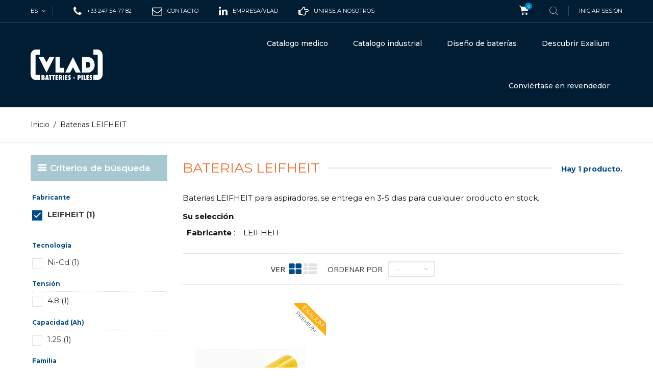

--- FILE ---
content_type: text/html; charset=utf-8
request_url: https://www.vlad.fr/es/s/977/baterias-leifheit
body_size: 10113
content:
<!DOCTYPE HTML> <!--[if lt IE 7]><html class="no-js lt-ie9 lt-ie8 lt-ie7" lang="es-ES"><![endif]--> <!--[if IE 7]><html class="no-js lt-ie9 lt-ie8 ie7" lang="es-ES"><![endif]--> <!--[if IE 8]><html class="no-js lt-ie9 ie8" lang="es-ES"><![endif]--> <!--[if gt IE 8]><html class="no-js ie9" lang="es-ES"><![endif]--><html lang="es-ES"><head><meta charset="utf-8" /><title>Baterias LEIFHEIT</title><meta name="description" content="Baterias LEIFHEIT para aspiradoras, se entrega en 3-5 dias para cualquier producto en stock." /><meta name="keywords" content="Baterias,LEIFHEIT,para,aspiradoras" /><meta name="generator" content="PrestaShop" /><meta name="robots" content="index,follow" /><meta name="viewport" content="width=device-width, minimum-scale=0.25, maximum-scale=1.6, initial-scale=1.0" /><meta name="apple-mobile-web-app-capable" content="yes" /><link rel="icon" type="image/vnd.microsoft.icon" href="/img/favicon.ico?1750163682" /><link rel="shortcut icon" type="image/x-icon" href="/img/favicon.ico?1750163682" /><link rel="stylesheet" href="https://www.vlad.fr/themes/extremestyle/cache/v_617_fd334c94c13b387cb6e64212b9172e1b_all.css" type="text/css" media="all" />  <link href="https://fonts.googleapis.com/css?family=Montserrat:300,300i,400,400i,500,600,700&amp;subset=cyrillic,cyrillic-ext,latin-ext,vietnamese" rel="stylesheet"><link href="https://fonts.googleapis.com/css?family=Open+Sans:400,400i,700&amp;subset=cyrillic,cyrillic-ext,greek,greek-ext,latin-ext,vietnamese" rel="stylesheet"> <!--[if IE 8]> 
<script src="https://oss.maxcdn.com/libs/html5shiv/3.7.0/html5shiv.js"></script> 
<script src="https://oss.maxcdn.com/libs/respond.js/1.3.0/respond.min.js"></script> <![endif]--><link rel="preload" as="font" href="/themes/extremestyle/fonts/fontello.woff2?36973888" type="font/woff2" crossorigin="anonymous"><link rel="preload" as="font" href="/themes/extremestyle/fonts/fontawesome-webfont.woff2?v=4.5.0" type="font/woff2" crossorigin="anonymous"></head><body id="advancedsearch-seo-977" class="advancedsearch-seo-977 show-left-column hide-right-column lang_es -is-not-index"><div id="page"> <header id="header" class="header"><div class="header__nav nav"><div class="container -responsive"><div class="row"> <nav class="header__nav__box clearfix"><div id="_desktop_languages"><div id="languages-block-top" class="header__languages"><div class="current"> <span class="cur-label hidden-md hidden-lg">Idiomas:</span> <span class="cur-title"> es </span></div><div class="drop-menu languages-block_ul toogle_content"><ul id="first-languages" class="drop-menu-inner"><li > <a href="https://www.vlad.fr/fr/module/pm_advancedsearch4/advancedsearch4?id_seo=977&amp;seo_url=baterias-leifheit&amp;id_seo_id_search=7&amp;as4c%5B4%5D%5B0%5D=882" title="Français (French)" rel="alternate" hreflang="fr"> <span> fr </span> </a></li><li > <a href="https://www.vlad.fr/en/module/pm_advancedsearch4/advancedsearch4?id_seo=977&amp;seo_url=baterias-leifheit&amp;id_seo_id_search=7&amp;as4c%5B4%5D%5B0%5D=882" title="English (United States)" rel="alternate" hreflang="en"> <span> en </span> </a></li><li > <a href="https://www.vlad.fr/it/module/pm_advancedsearch4/advancedsearch4?id_seo=977&amp;seo_url=baterias-leifheit&amp;id_seo_id_search=7&amp;as4c%5B4%5D%5B0%5D=882" title="Italiano (Italian)" rel="alternate" hreflang="it"> <span> it </span> </a></li><li class="selected"> <span> es </span></li></ul></div></div></div><div id="_desktop_phone_"> <span class="icon-phone"></span><div class="_desktop_phone_inner"> +33 247 54 77 82</div></div><div id="_desktop_mail_"> <a href="/contact-1"> <span class="icon-envelope-o"></span><div class="_desktop_phone_inner"> Contacto</div></a></div><div id="_desktop_linkedin_"> <a target="_blank" href="https://www.linkedin.com/company/vlad"> <span class="icon-linkedin"></span><div class="_desktop_phone_inner"> empresa/vlad</div></a></div><div id="_desktop_recrutement_"> <a target="_blank" href="https://carrieres.vlad.fr/"> <span class="icon-hand-o-right"></span><div class="_desktop_phone_inner"> Unirse a nosotros</div></a></div><div id="_desktop_cart_block"><div class="header__cart header_user_catalog"><div class="shopping_cart"> <a class="shopping_cart__link font-cart" href="https://www.vlad.fr/es/index.php?controller=order" title="Ver mi carrito de compra" rel="nofollow"> <span class="ajax_cart_quantity unvisible">0</span> </a></div></div></div><div id="_desktop_search"><div class="header__search"> <span class="js-open-search open-search font-search"></span><div id="search_block_top"><form id="searchbox" class="header__search__wrap" method="get" action="//www.vlad.fr/es/index.php?controller=search" > <span class="search-close js-search-close"></span><div class="search-field container -responsive"> <input type="hidden" name="controller" value="search" /> <input type="hidden" name="orderby" value="position" /> <input type="hidden" name="orderway" value="desc" /> <input class="search_query header__search__text" type="text" id="search_query_top" name="search_query" placeholder="Búsqueda..." value="" /> <button type="submit" name="submit_search" class="header__search__btn font-search"> </button></div></form></div></div></div><div id="_desktop_user_info"><div class="header_user_info dropdown-mobile"><div class="icon-user btn-toggle-mobile js-toggle hidden-lg hidden-md"></div><div class="header_user_info__list dropdown-toggle-mobile js-toggle-list"> <a class="login" href="https://www.vlad.fr/es/index.php?controller=my-account" rel="nofollow" title="Acceda a su cuenta de cliente"> Iniciar sesión </a></div></div></div><div class="mobile-nav hidden-lg hidden-md"><div id="menu-icon" class="icon-bars"></div><div id="_mobile_logo" class="top-logo"></div><div id="_mobile_user_info"></div><div id="_mobile_cart_block"></div></div> </nav></div></div></div><div class="header__main-panel"><div class="container -responsive"><div class="row hidden-sm hidden-xs"><div class="header__main-panel__wrapper clearfix"><div id="_desktop_logo" class="header__logo col-md-2"> <a href="https://www.vlad.fr/" title="Vlad"> <img class="header__logo__img img-responsive" src="/themes/extremestyle/img/VLAD_LOGO_monochromeblanc-01.svg" alt="Vlad"/> </a></div><div id="_desktop_top_menu" class="col-md-10"><div id="block_top_menu" class="sf-contener clearfix"><div class="sf-menu-wrapper"><ul class="sf-menu clearfix menu-content"><li class=""><a href="/es/s/1212/baterias-medicas" title="Baterias medicas" class="sf-with-ul">Catalogo medico</a><ul class="submenu-container clearfix first-in-line-xs" style="display: none; padding-left: 371.5px; padding-right: 371.5px;"><li><h4><a class="product-name" href="/es/s/1212/baterias-medicas" title="Baterías por fabricante">Baterías por fabricante</a></h4><div class="menu-marques"><div><div class="menu-marques-inner"> <a href="/es/s/1252/baterias-air-liquide" title="Baterías Air Liquide"> <img src="/themes/extremestyle/img/accueil vlad/logos/air-liquide-logo-vector-01.svg" alt="Baterías Air Liquide" > </a></div><div class="menu-marques-inner"> <a href="/es/s/809/baterias-arjo" title="Baterías Arjo"> <img src="/themes/extremestyle/img/accueil vlad/logos/arjo-logo-vector-01.svg" alt="Baterías ARJO" > </a></div><div class="menu-marques-inner"> <a href="/es/s/822/baterias-b-braun" title="Baterías B.Braun"> <img src="/themes/extremestyle/img/accueil vlad/logos/bbraun-logo-vector-01-01.svg" alt="Baterías B.Braun" > </a></div><div class="menu-marques-inner"> <a href="/es/s/849/baterias-cardiac-science" title="Baterías Cardiac Science"> <img src="/themes/extremestyle/img/accueil vlad/logos/cardiacscience-logo-vector-01-01-01.svg" alt="Baterías Cardiac Science" > </a></div><div class="menu-marques-inner"> <a href="/es/s/851/baterias-carefusion" title="Baterías Carefusion"> <img src="/themes/extremestyle/img/accueil vlad/logos/carefusion-logo-vector-01-01-01.svg" alt="Baterías Carefusion" > </a></div><div class="menu-marques-inner"> <a href="/es/s/883/baterias-y-pilas-drager" title="Baterias y Pilas DRAGER"> <img src="/themes/extremestyle/img/accueil vlad/logos/drager-logo-vector-01-01-01.svg" alt="Baterias y Pilas DRAGER" > </a></div><div class="menu-marques-inner"> <a href="/es/s/910/baterias-fresenius" title="Baterías Fresenius"> <img src="/themes/extremestyle/img/accueil vlad/logos/fresenius-logo-vector-01-01-01-01.svg" alt="Baterías Fresenius" > </a></div><div class="menu-marques-inner"> <a href="/es/s/915/baterias-y-pilas-ge-healthcare" title="Baterías GE Healthcare"> <img src="/themes/extremestyle/img/accueil vlad/logos/GEHealthcare-logo-vector-01-01-01-01.svg" alt="Baterías GE Healthcare" > </a></div><div class="menu-marques-inner"> <a href="/es/s/934/baterias-hill-rom" title="Baterías Hill-Rom"> <img src="/themes/extremestyle/img/accueil vlad/logos/hill-rom-logo-vector-01.svg" alt="Baterías Hill-Rom" > </a></div><div class="menu-marques-inner"> <a href="/es/s/987/baterias-maquet" title="Baterías Maquet Getinge"> <img src="/themes/extremestyle/img/accueil vlad/logos/maquet-logo-vector-01-01-01-01.svg" alt="Baterías Maquet Getinge" > </a></div><div class="menu-marques-inner"> <a href="/es/s/1005/baterias-mindray-datascope" title="Baterías Mindray"> <img src="/themes/extremestyle/img/accueil vlad/logos/mindray-logo-vector-01-01.svg" alt="Baterías Mindray" > </a></div><div class="menu-marques-inner"> <a href="/es/s/1018/baterias-nihon-kohden" title="Baterías Nihon Koden"> <img src="/themes/extremestyle/img/accueil vlad/logos/nihonkohden-logo-vector-01-01-01.svg" alt="Baterías Nihon Koden" > </a></div><div class="menu-marques-inner"> <a href="/es/s/1043/baterias-y-pilas-philips" title="Baterías Philips"> <img src="/themes/extremestyle/img/accueil vlad/logos/philips-logo-vector-01-01.svg" alt="Baterías Philips" > </a></div><div class="menu-marques-inner"> <a href="/es/s/1044/baterias-y-pilas-physiocontrol" title="Baterías Physiocontrol"> <img src="/themes/extremestyle/img/accueil vlad/logos/physiocontrol-logo-vector-01-01-01.svg" alt="Baterías Physiocontrol" > </a></div><div class="menu-marques-inner"> <a href="/es/s/1074/baterias-y-pilas-schiller" title="Baterías Schiller"> <img src="/themes/extremestyle/img/accueil vlad/logos/schiller-logo-vector-01-01-01.svg" alt="Baterías Schiller" > </a></div><div class="menu-marques-inner"> <a href="/es/s/1105/baterias-stryker" title="Baterías Stryker"> <img src="/themes/extremestyle/img/accueil vlad/logos/stryker-logo-vector-01-01-01-01.svg" alt="Baterías Stryker" > </a></div><div class="menu-marques-inner"> <a href="/es/s/1136/baterias-y-pilas-welch-allyn" title="Baterías Welch Allyn"> <img src="/themes/extremestyle/img/accueil vlad/logos/welchallyn-logo-vector-01-01-01-01.svg" alt="Baterías Welch Allyn" > </a></div><div class="menu-marques-inner"> <a href="/es/s/1143/baterias-zoll" title="Baterías Zoll"> <img src="/themes/extremestyle/img/accueil vlad/logos/zoll-logo-vector-01-01-01.svg" alt="Baterías Zoll" > </a></div></div><div class="toutes-marques"> <a href="/es/s/1212/baterias-medicas" title="Todas las otras marcas"> Todas las otras marcas... </a></div></div></li><li><h4><a class="product-name" href="/es/s/1212/baterias-medicas" title="Baterías por dispositivo">Baterías por dispositivo</a></h4><ul><li><a href="/es/s/1176/baterias-para-aspirador-de-mucosidad" title="Baterias para aspirador de mucosidad">Aspirador de mucosidad</a></li><li><a href="/es/s/1185/baterias-y-pilas-para-desfibriladores" title="Baterias y Pilas para Desfibriladores">Desfibriladores</a></li><li><a href="/es/s/1197/baterias-y-pilas-para-ecg" title="Baterias y Pilas para ECG">ECG</a></li><li><a href="/es/s/1209/baterias-para-levantadores-de-pacientes" title="Baterias para Levantadores de pacientes">Levantadores de pacientes</a></li><li><a href="/es/s/1214/baterias-para-monitores" title="baterias-para-monitores">Monitores</a></li><li><a href="/es/s/1215/baterias-para-motores-quirurgicos" title="Baterias para Motores quirurgicos">Motores quirurgicos</a></li><li><a href="/es/s/1221/baterias-para-oximetros-de-pulso" title="Baterias para Oximetros de pulso">Oximetros de pulso</a></li><li><a href="/es/s/1228/baterias-para-bombas" title="Baterias para Bombas">Bombas</a></li><li><a href="/es/s/1230/baterias-para-bomba-de-jeringua" title="Baterias para Bomba de jeringa">Bomba de jeringa</a></li><li><a href="/es/s/1232/baterias-para-respiradores-y-ventiladores" title="Baterias para Respiradores y ventiladores">Respiradores y ventiladores</a></li><li><a href="/es/s/1234/baterias-para-exploracion-y-ecografia" title="Baterias para Exploracion y ecografia ">Exploracion y ecografia</a></li><li><a href="/es/s/1236/baterias-para-scialytic" title="Baterias para scialytic">Scialytic</a></li><li><a href="/es/s/1202/baterias-para-scooters-electricos-y-sillas" title="Baterias para scooters electricos y sillas">Scooters electricos y sillas</a></li><li><a href="/es/s/1212/baterias-medicas" title="Todos los dispositivos">Todos los dispositivos...</a></li></ul></li><li class="bloc_menu"><div id="piles"><h3><a href="/es/s/1224/pilas" title="Pilas alcalina, pilas lithium...">PILAS</a></h3></div><div id="plomb"><h3><a href="/es/s/1239/baterias-de-plomo" title="Baterias de plomo">BATERIAS DE PLOMO</a></h3></div><div id="accessoires"><h3><a href="/es/s/1281/accesorios" title="ACCESORIOS">ACCESORIOS</a></h3></div></li></ul></li><li class=""><a href="/es/s/1207/baterias-industriales" title="Baterias industriales" class="sf-with-ul">Catalogo industrial</a><ul class="submenu-container clearfix first-in-line-xs" style="display: none; padding-left: 371.5px; padding-right: 371.5px;"><li><h4><a class="product-name" href="/es/s/1207/baterias-industriales" title="Baterías por marca">Baterías por marca</a></h4><div class="menu-marques"><div><div class="menu-marques-inner"> <a href="/es/s/807/baterias-ansmann" title="Baterias Ansmann"> <img src="/themes/extremestyle/img/accueil vlad/logos/menu_industriel/ansmann-logo-vector-01.svg" alt="Baterias Ansmann" ></a></div><div><div class="menu-marques-inner"> <a href="/es/s/812/baterias-arts" title="baterias Arts Energy"> <img src="/themes/extremestyle/img/accueil vlad/logos/menu_industriel/arts-energy-logo-vector-01.svg" alt="baterias Arts Energy" ></a></div><div><div class="menu-marques-inner"> <a href="/es/s/890/pilas-energizer" title="Pilas Energizer"> <img src="/themes/extremestyle/img/accueil vlad/logos/menu_industriel/energizer-logo-vector-01.svg" alt="Pilas Energizer" ></a></div><div><div class="menu-marques-inner"> <a href="/es/s/891/baterias-enersys" title="Baterias Enersys"> <img src="/themes/extremestyle/img/accueil vlad/logos/menu_industriel/enersys-logo-vector-01.svg" alt="Baterias Enersys" ></a></div><div><div class="menu-marques-inner"> <a href="/es/s/1255/baterias-exalium" title="Pilas y baterias Exalium"> <img src="/themes/extremestyle/img/accueil vlad/logos/menu_industriel/exalium-logo-vector-01.svg" alt="Pilas y baterias Exalium" ></a></div><div><div class="menu-marques-inner"> <a href="/es/s/899/baterias-exide" title="Baterias Exide"> <img src="/themes/extremestyle/img/accueil vlad/logos/menu_industriel/exide-logo-vector-01.svg" alt="Baterias Exide" ></a></div><div><div class="menu-marques-inner"> <a href="/es/s/1257/antorchas-led-lenser" title="antorchas Led Lenser"> <img src="/themes/extremestyle/img/accueil vlad/logos/menu_industriel/ledlenser-logo-vector-01.svg" alt="antorchas Led Lenser" ></a></div><div><div class="menu-marques-inner"> <a href="/es/s/988/mascot" title="Cargadores Mascot"> <img src="/themes/extremestyle/img/accueil vlad/logos/menu_industriel/m-mascot-logo-vector-01.svg" alt="Cargadores Mascot" ></a></div><div><div class="menu-marques-inner"> <a href="/es/s/867/batteries-csb" title=" CSB Batteries"> <img src="/themes/extremestyle/img/accueil vlad/logos/menu_industriel/csb-logo-vector-2025" alt=" CSB Batteries" ></a></div><div><div class="menu-marques-inner"> <a href="/es/s/1037/baterias-y-pilas-panasonic" title="Baterias y pilas Panasonic"> <img src="/themes/extremestyle/img/accueil vlad/logos/menu_industriel/panasonic-logo-vector-01.svg" alt="Baterias y pilas Panasonic" ></a></div><div><div class="menu-marques-inner"> <a href="/es/s/1256/faros-petzl" title="Faros Petzl"> <img src="/themes/extremestyle/img/accueil vlad/logos/menu_industriel/petzl-logo-vector-01.svg" alt="Faros Petzl" ></a></div><div><div class="menu-marques-inner"> <a href="/es/s/1064/baterias-y-pilas-saft" title="Baterias y pilas Saft"> <img src="/themes/extremestyle/img/accueil vlad/logos/menu_industriel/saft-logo-vector-01.svg" alt="Baterias y pilas Saft" ></a></div><div><div class="menu-marques-inner"> <a href="/es/s/1111/pilas-tadiran" title="Pilas Tadiran"> <img src="/themes/extremestyle/img/accueil vlad/logos/menu_industriel/tadiran-logo-vector-01.svg" alt="Pilas Tadiran" ></a></div><div><div class="menu-marques-inner"> <a href="/es/s/1124/baterias-y-pilas-varta" title="Baterias y pilas Varta"> <img src="/themes/extremestyle/img/accueil vlad/logos/menu_industriel/varta-logo-vector-01.svg" alt="Baterias y pilas Varta" ></a></div><div><div class="menu-marques-inner"> <a href="/es/s/1140/baterias-yuasa" title="Baterias Yuasa"> <img src="/themes/extremestyle/img/accueil vlad/logos/menu_industriel/yuasa-logo-vector-01.svg" alt="Baterias Yuasa" ></a></div></div><div class="toutes-marques"> <a href="/es/s/1207/baterias-industriales" title="Todas las otras marcas"> Todas las otras marcas... </a></div></div></li><li><h4><a class="product-name" href="/es/s/1207/baterias-industriales" title="Por categoria">Por categoria</a></h4><ul><li><a href="/es/s/1224/pilas" title="Pilas">Pilas</a></li><li><a href="/es/s/1239/baterias-de-plomo" title="Baterias de plomo">Baterias de plomo</a></li><li><a href="/es/15-acumuladores" title="Acumuladores">Acumuladores</a></li><li><a href="/es/21-cargadores-y-fuentes" title="Cargadores y fuentes">Cargadores y fuentes</a></li><li><a href="/es/16-iluminacion" title="Iluminación">Iluminación</a></li></ul><h4><a class="product-name" href="/es/s/1207/baterias-industriales" title="Por uso">Por uso</a></h4><ul><li><a href="/es/95-alarmas" title="Alarmas">Alarmas</a></li><li><a href="/es/s/1181/baterias-de-iluminacion-de-emergencia" title="Iluminación de emergencia">Iluminación de emergencia</a></li><li><a href="/es/87-inversores" title="inversores">Inversores</a></li><li><a href="/es/94-herramientas-portatiles" title="Herramientas portátiles">Herramientas portátiles</a></li><li><a href="/es/101-pmr-walkie-talkie" title="PMR walkie-talkie">PMR walkie-talkie</a></li><li><a href="/es/s/1207/baterias-industriales" title="Todas las baterías por uso...">Todas las baterías por uso...</a></li></ul></li><li class="bloc_menu"><div id="b4p"> <a href="https://www.batteries4pro.com" title="Todas las baterías en línea para particulares y profesionales." target="_blank"> <img src="/themes/extremestyle/img/accueil vlad/Batteries4pro-professionnels-revendeurs-particuliers-ES.jpg" width="250" height="425"></div></li></ul></li><li><a href="/es/baterias-de-alta-tecnologia-disenador-y-fabricante-5" title="Baterías personalizadas">Diseño de baterías</a></li><li><a href="/es/content/9-descubrir-exalium" title="Descubrir Exalium">Descubrir Exalium</a></li><li><a href="/conviertase-en-revendedor-exalium-6" title="Conviertase en revendedor">Conviértase en revendedor</a></li></ul></div></div></div><style>.features-home {
    background-image: url(https://www.vlad.fr/modules/htmlbanners6/views/img/upload/);
    background-position: 50% 0;
    background-repeat: no-repeat;
    -webkit-background-size: cover;
    background-size: cover;
}
            .testimonials-wrapper {
    background-image: url(https://www.vlad.fr/modules/htmlbanners6/views/img/upload/sample-3.jpg);
    background-position: 50% 0;
    background-repeat: no-repeat;
    -webkit-background-size: cover;
    background-size: cover;
}
            .promo-banner {
    background-image: url(https://www.vlad.fr/modules/htmlbanners6/views/img/upload/);
    background-position: 50% 0;
    background-repeat: no-repeat;
    -webkit-background-size: cover;
    background-size: cover;
}
            .-is-not-index #header {
    background-image: url(https://www.vlad.fr/modules/htmlbanners6/views/img/upload/96cff3df3f0d93138cc204387261de6ebdf4e8a9_VLAD-back-menu.png);
    background-position: 50% 0;
    background-repeat: no-repeat;
    -webkit-background-size: cover;
    background-size: cover;
}</style></div></div><div id="mobile_top_menu_wrapper" class="hidden-lg hidden-md"><div class="wrapper-nav"><div id="_mobile_languages"></div><div id="_mobile_currencies"></div></div><div class="wrapper-modules"><div id="_mobile_search"></div></div><div id="_mobile_top_menu"></div><div id="_mobile_phone_"></div><div id="_mobile_mail_"></div><div id="_mobile_linkedin_"></div><div id="_mobile_recrutement_"></div></div></div> </header><div class="columns-container"><div class="breadcrumb clearfix"><div class="container -responsive"> <a class="home" href="https://www.vlad.fr/" title="De regreso a Inicio">Inicio</a> <span class="navigation-pipe">/</span> Baterias LEIFHEIT</div></div><div id="columns" class="container -responsive"><div class="row"><div id="left_column" class="column col-xs-12 col-md-3"><div id="PM_ASBlockOutput_7" class="PM_ASBlockOutput PM_ASBlockOutputVertical block"><div id="PM_ASBlock_7"><p class="title_block">Criterios de b&uacute;squeda</p><div class="block_content"> <a href="javascript:void(0)" class="PM_ASResetSearch">Atrás</a><div class="clear"></div><form action="https://www.vlad.fr/es/module/pm_advancedsearch4/advancedsearch4" method="GET" id="PM_ASForm_7" class="PM_ASForm"><div id="PM_ASCriterionsGroup_7_4" class="PM_ASCriterionsSEOGroupDisabled PM_ASCriterionsGroup"><div id="PM_ASCriterionsOutput_7_4" class="PM_ASCriterionsOutput"><div id="PM_ASCriterions_7_4" class="PM_ASCriterions"><p class="PM_ASCriterionsGroupTitle PM_ASCriterionsGroupCollapsable PM_ASCriterionsArrowDown" id="PM_ASCriterionsGroupTitle_7_4" rel="4"><b>Fabricante</b></p><div class="PM_ASCriterionsGroupOuter"><div class="PM_ASCriterionStepEnable"><ul id="PM_ASCriterionGroupCheckbox_7_4" class="PM_ASCriterionGroupCheckbox"><li><p class="checkbox"> <input type="checkbox" value="882" data-id-criterion-group="4" id="as4c_4_882" name="as4c[4][]" checked="checked" class="PM_ASCriterionCheckbox" /> <label for="as4c_4_882" class="PM_ASLabelCheckbox PM_ASLabelCheckboxSelected"> <a class="PM_ASLabelLink" href="javascript:void(0)"> LEIFHEIT (1) </a> </label></p></li></ul></div></div><div class="clear"></div><a href="javascript:void(0)" class="PM_ASResetGroup" rel="4">Restablecer este grupo</a></div><div class="clear"></div></div></div><div id="PM_ASCriterionsGroup_7_13" class="PM_ASCriterionsGroup"><div id="PM_ASCriterionsOutput_7_13" class="PM_ASCriterionsOutput"><div id="PM_ASCriterions_7_13" class="PM_ASCriterions"><p class="PM_ASCriterionsGroupTitle PM_ASCriterionsGroupCollapsable PM_ASCriterionsArrowDown" id="PM_ASCriterionsGroupTitle_7_13" rel="13"><b>Tecnolog&iacute;a</b></p><div class="PM_ASCriterionsGroupOuter"><div class="PM_ASCriterionStepEnable"><ul id="PM_ASCriterionGroupCheckbox_7_13" class="PM_ASCriterionGroupCheckbox"><li><p class="checkbox"> <input type="checkbox" value="4481" data-id-criterion-group="13" id="as4c_13_4481" name="as4c[13][]" class="PM_ASCriterionCheckbox" /> <label for="as4c_13_4481" class="PM_ASLabelCheckbox"> <a class="PM_ASLabelLink" href="javascript:void(0)"> Ni-Cd (1) </a> </label></p></li></ul></div></div></div><div class="clear"></div></div></div><div id="PM_ASCriterionsGroup_7_5" class="PM_ASCriterionsGroup"><div id="PM_ASCriterionsOutput_7_5" class="PM_ASCriterionsOutput"><div id="PM_ASCriterions_7_5" class="PM_ASCriterions"><p class="PM_ASCriterionsGroupTitle PM_ASCriterionsGroupCollapsable PM_ASCriterionsArrowDown" id="PM_ASCriterionsGroupTitle_7_5" rel="5"><b>Tensi&oacute;n</b></p><div class="PM_ASCriterionsGroupOuter"><div class="PM_ASCriterionStepEnable"><ul id="PM_ASCriterionGroupCheckbox_7_5" class="PM_ASCriterionGroupCheckbox"><li><p class="checkbox"> <input type="checkbox" value="1266" data-id-criterion-group="5" id="as4c_5_1266" name="as4c[5][]" class="PM_ASCriterionCheckbox" /> <label for="as4c_5_1266" class="PM_ASLabelCheckbox"> <a class="PM_ASLabelLink" href="javascript:void(0)"> 4.8 (1) </a> </label></p></li></ul></div></div></div><div class="clear"></div></div></div><div id="PM_ASCriterionsGroup_7_6" class="PM_ASCriterionsGroup"><div id="PM_ASCriterionsOutput_7_6" class="PM_ASCriterionsOutput"><div id="PM_ASCriterions_7_6" class="PM_ASCriterions"><p class="PM_ASCriterionsGroupTitle PM_ASCriterionsGroupCollapsable PM_ASCriterionsArrowDown" id="PM_ASCriterionsGroupTitle_7_6" rel="6"><b>Capacidad (Ah)</b></p><div class="PM_ASCriterionsGroupOuter"><div class="PM_ASCriterionStepEnable"><ul id="PM_ASCriterionGroupCheckbox_7_6" class="PM_ASCriterionGroupCheckbox"><li><p class="checkbox"> <input type="checkbox" value="1476" data-id-criterion-group="6" id="as4c_6_1476" name="as4c[6][]" class="PM_ASCriterionCheckbox" /> <label for="as4c_6_1476" class="PM_ASLabelCheckbox"> <a class="PM_ASLabelLink" href="javascript:void(0)"> 1.25 (1) </a> </label></p></li></ul></div></div></div><div class="clear"></div></div></div><div id="PM_ASCriterionsGroup_7_12" class="PM_ASCriterionsGroup"><div id="PM_ASCriterionsOutput_7_12" class="PM_ASCriterionsOutput"><div id="PM_ASCriterions_7_12" class="PM_ASCriterions"><p class="PM_ASCriterionsGroupTitle PM_ASCriterionsGroupCollapsable PM_ASCriterionsArrowleft" id="PM_ASCriterionsGroupTitle_7_12" rel="12"><b>Familia</b></p><div class="PM_ASCriterionsGroupOuter PM_ASCriterionsGroupCollapsed "><div class="PM_ASCriterionStepEnable"><ul id="PM_ASCriterionGroupCheckbox_7_12" class="PM_ASCriterionGroupCheckbox"><li><p class="checkbox"> <input type="checkbox" value="4358" data-id-criterion-group="12" id="as4c_12_4358" name="as4c[12][]" class="PM_ASCriterionCheckbox" /> <label for="as4c_12_4358" class="PM_ASLabelCheckbox"> <a class="PM_ASLabelLink" href="javascript:void(0)"> Aspiradoras (1) </a> </label></p></li></ul></div></div></div><div class="clear"></div></div></div> <input type="hidden" name="reset_group" value="" /> <input type="hidden" name="id_search" value="7" /> <input type="hidden" name="hookName" value="leftColumn" /> <input type="hidden" name="orderby" disabled="disabled" /> <input type="hidden" name="orderway" disabled="disabled" /> <input type="hidden" name="n" disabled="disabled" /> <input type="hidden" name="id_seo" value="977" />  <div class="clear"></div></form></div></div></div><div id="recent_article_smart_blog_block_left" class="block blogModule boxPlain"><p class='title_block'><a href="https://www.vlad.fr/es/blog.html">Artículos recientes</a></p><div class="block_content sdsbox-content"><ul class="recentArticles"><li> <a class="image" title="Diseñar nuestras baterías para reducir su impacto medioambiental" href="https://www.vlad.fr/es/blog/71_Concevoir-nos-batteries-pour-réduire-leur-imp.html"> <img alt="Diseñar nuestras baterías para reducir su impacto medioambiental" src="/modules//smartblog/images/71-home-small.jpg"> </a> <a class="title" title="Diseñar nuestras baterías para reducir su impacto medioambiental" href="https://www.vlad.fr/es/blog/71_Concevoir-nos-batteries-pour-réduire-leur-imp.html">Diseñar nuestras baterías para reducir su impacto medioambiental <br>08/12/2025</a></li><li> <a class="image" title="Nos vemos en las Jornadas de Compras y Logística RESAH | 4 y 5 de diciembre de 2025" href="https://www.vlad.fr/es/blog/68_Rendez-vous-aux-Journées-Achat-Logistique-RES.html"> <img alt="Nos vemos en las Jornadas de Compras y Logística RESAH | 4 y 5 de diciembre de 2025" src="/modules//smartblog/images/68-home-small.jpg"> </a> <a class="title" title="Nos vemos en las Jornadas de Compras y Logística RESAH | 4 y 5 de diciembre de 2025" href="https://www.vlad.fr/es/blog/68_Rendez-vous-aux-Journées-Achat-Logistique-RES.html">Nos vemos en las Jornadas de Compras y Logística RESAH | 4 y 5 de diciembre de 2025 <br>02/12/2025</a></li><li> <a class="image" title="Resumen de la feria Medica 2025 en Düsseldorf" href="https://www.vlad.fr/es/blog/67_.html"> <img alt="Resumen de la feria Medica 2025 en Düsseldorf" src="/modules//smartblog/images/67-home-small.jpg"> </a> <a class="title" title="Resumen de la feria Medica 2025 en Düsseldorf" href="https://www.vlad.fr/es/blog/67_.html">Resumen de la feria Medica 2025 en Düsseldorf <br>01/12/2025</a></li><li> <a class="image" title="NOUVELLE USINE EXAFACTORY " href="https://www.vlad.fr/es/blog/64_NOUVELLE-USINE-EXAFACTORY-.html"> <img alt="NOUVELLE USINE EXAFACTORY " src="/modules//smartblog/images/64-home-small.jpg"> </a> <a class="title" title="NOUVELLE USINE EXAFACTORY " href="https://www.vlad.fr/es/blog/64_NOUVELLE-USINE-EXAFACTORY-.html">NOUVELLE USINE EXAFACTORY <br>03/06/2024</a></li><li> <a class="image" title="Time Lapse de la construcción de nuestra ExaFactory" href="https://www.vlad.fr/es/blog/63_video-construccion-exafactory.html"> <img alt="Time Lapse de la construcción de nuestra ExaFactory" src="/modules//smartblog/images/63-home-small.jpg"> </a> <a class="title" title="Time Lapse de la construcción de nuestra ExaFactory" href="https://www.vlad.fr/es/blog/63_video-construccion-exafactory.html">Time Lapse de la construcción de nuestra ExaFactory <br>26/04/2024</a></li><li> <a class="image" title="ADQUISICIÓN de Guido Ammirata" href="https://www.vlad.fr/es/blog/62_ADQUISICIÓN-de-la-empresa-Guido-Ammirata.html"> <img alt="ADQUISICIÓN de Guido Ammirata" src="/modules//smartblog/images/62-home-small.jpg"> </a> <a class="title" title="ADQUISICIÓN de Guido Ammirata" href="https://www.vlad.fr/es/blog/62_ADQUISICIÓN-de-la-empresa-Guido-Ammirata.html">ADQUISICIÓN de Guido Ammirata <br>06/03/2024</a></li><li> <a class="image" title="[LES ECHOS] VLAD: baterías más ecológicas y baratas centradas en las personas y en la Industria 4.0" href="https://www.vlad.fr/es/blog/59_VLAD-baterías-más-ecológicas-y-baratas-.html"> <img alt="[LES ECHOS] VLAD: baterías más ecológicas y baratas centradas en las personas y en la Industria 4.0" src="/modules//smartblog/images/59-home-small.jpg"> </a> <a class="title" title="[LES ECHOS] VLAD: baterías más ecológicas y baratas centradas en las personas y en la Industria 4.0" href="https://www.vlad.fr/es/blog/59_VLAD-baterías-más-ecológicas-y-baratas-.html">[LES ECHOS] VLAD: baterías más ecológicas y baratas centradas en las personas y en la Industria 4.0 <br>27/11/2023</a></li><li> <a class="image" title="[Revista DEVICEMED] Tecnologías de baterías: ¿Cómo seleccionar la célula adecuada para usted?" href="https://www.vlad.fr/es/blog/56_devicemed-interview-stephane-jaud-2023-cellul.html"> <img alt="[Revista DEVICEMED] Tecnologías de baterías: ¿Cómo seleccionar la célula adecuada para usted?" src="/modules//smartblog/images/56-home-small.jpg"> </a> <a class="title" title="[Revista DEVICEMED] Tecnologías de baterías: ¿Cómo seleccionar la célula adecuada para usted?" href="https://www.vlad.fr/es/blog/56_devicemed-interview-stephane-jaud-2023-cellul.html">[Revista DEVICEMED] Tecnologías de baterías: ¿Cómo seleccionar la célula adecuada para usted? <br>20/11/2023</a></li><li> <a class="image" title="ExaFactory: ¡inicio de la construcción! " href="https://www.vlad.fr/es/blog/55_exafactory-first-step.html"> <img alt="ExaFactory: ¡inicio de la construcción! " src="/modules//smartblog/images/55-home-small.jpg"> </a> <a class="title" title="ExaFactory: ¡inicio de la construcción! " href="https://www.vlad.fr/es/blog/55_exafactory-first-step.html">ExaFactory: ¡inicio de la construcción! <br>06/04/2023</a></li><li> <a class="image" title="Cómo elegir entre un PCM y un BMS para sus baterías" href="https://www.vlad.fr/es/blog/54_PCM-o-BMS.html"> <img alt="Cómo elegir entre un PCM y un BMS para sus baterías" src="/modules//smartblog/images/54-home-small.jpg"> </a> <a class="title" title="Cómo elegir entre un PCM y un BMS para sus baterías" href="https://www.vlad.fr/es/blog/54_PCM-o-BMS.html">Cómo elegir entre un PCM y un BMS para sus baterías <br>28/03/2023</a></li></ul></div></div></div><div id="center_column" class="center_column col-xs-12 col-md-9"><div id="PM_ASearchResults"><div id="PM_ASearchResultsInner" class="PM_ASearchResultsInner_7">  <h1 id="PM_ASearchResultsTitle" class="page-heading product-listing"> <span class="cat-name">Baterias LEIFHEIT</span> <span class="heading-counter">Hay 1 producto.</span></h1><div class="cat_desc">Baterias LEIFHEIT para aspiradoras, se entrega en 3-5 dias para cualquier producto en stock.</div><form action="https://www.vlad.fr/es/module/pm_advancedsearch4/advancedsearch4" method="GET" class="PM_ASSelections PM_ASSelectionsResults"><p><b>Su selección</b></p><ul><li>&nbsp;&nbsp;<b>Fabricante</b> : <a href="javascript:void(0)" class="PM_ASSelectionsRemoveLink">LEIFHEIT</a><input type="hidden" name="as4c[4][]" value="882" /></li></ul> <input type="hidden" name="id_search" value="7" /> <input type="hidden" name="hookName" value="displayLeftColumn" /> <input type="hidden" name="id_seo" value="977" /></form>  <div class="content_sortPagiBar clearfix"><div class="sortPagiBar clearfix"><ul class="display hidden-xs"><li class="display-title">Ver</li><li id="grid"><a rel="nofollow" href="#" title="Cuadr&iacute;cula"><i class="icon-th-large"></i></a></li><li id="list"><a rel="nofollow" href="#" title="Lista"><i class="icon-th-list"></i></a></li></ul><form id="productsSortForm" action="https://www.vlad.fr/es/index.php?controller=advancedsearch4&amp;fc=module&amp;module=pm_advancedsearch4&amp;id_seo=977&amp;seo_url=baterias-leifheit" class="productsSortForm"><div class="select selector1"> <label for="selectProductSort">Ordenar por</label> <select id="selectProductSort" class="selectProductSort form-control"><option value="position:desc" selected="selected">--</option><option value="name:asc">Nombre del producto: de la a a la Z</option><option value="name:desc">Nombre del producto: de la Z a la a</option><option value="reference:asc">Referencia: m&aacute;s bajo primero</option><option value="reference:desc">Referencia: m&aacute;s Alto primero</option> </select></div></form></div><div class="top-pagination-content clearfix"><div id="pagination" class="pagination clearfix"></div><div class="product-count"> Mostrando 1 - 1 de 1 elemento</div></div></div><div class="no-index product_list grid row"><div class="ajax_block_product col-xs-6 col-sm-4 first-in-line last-line first-item-of-tablet-line first-item-of-mobile-line last-mobile-line"><div class="product-container" itemscope itemtype="https://schema.org/Product"><div class="color-list-container"></div><div class="left-block"> <span class="ico-exalium">Exalium</span> <span class="ico-premium">Premium</span><div class="product-image-container"> <a class="product_img_link" href="https://www.vlad.fr/es/aspiradoras/2635-bater3fa-de-4-8v-para-aspiradora-leifheit-powermax-tiffany-es01.html" title="Batería de 4.8V para aspiradora LEIFHEIT PowerMax, TIFFANY ES01" itemprop="url"> <img class="product-item__img replace-2x img-responsive" src="https://www.vlad.fr/5430-home_default/bater3fa-de-4-8v-para-aspiradora-leifheit-powermax-tiffany-es01.jpg" alt="Batería de 4.8V para aspiradora LEIFHEIT PowerMax, TIFFANY ES01" title="Batería de 4.8V para aspiradora LEIFHEIT PowerMax, TIFFANY ES01" width="218" height="262" itemprop="image" /> </a></div></div><div class="right-block"><div class="wrapper-desc"><h5 itemprop="name"> <a class="product-name" href="https://www.vlad.fr/es/aspiradoras/2635-bater3fa-de-4-8v-para-aspiradora-leifheit-powermax-tiffany-es01.html" title="Batería de 4.8V para aspiradora LEIFHEIT PowerMax, TIFFANY ES01" itemprop="url" > Batería de 4.8V para aspiradora LEIFHEIT PowerMax, TIFFANY ES01 </a></h5><meta itemprop="brand" content="LEIFHEIT"/><meta itemprop="sku" content="30059077" /><p>Ref. 30059077</p><div class="features"><div> Tipo: <span>Batteria</span></div><div> Tecnología: <span>ni-cd</span></div><div> Modelo: <span>Exalium Premium</span></div><div> Tensión: <span>4.8</span></div><div> Capacidad: <span>1.25</span></div><div> Peso (kg): <span>0.152</span></div><div> Tamaño: <span>4/5SC</span></div><div> Referencia original: <span>POWERMAX</span></div><div> Acumuladores: <span>SANYO</span></div></div><br><br></div></div></div></div></div><div class="content_sortPagiBar"><div class="bottom-pagination-content clearfix"><div id="pagination_bottom" class="pagination clearfix"></div><div class="product-count"> Mostrando 1 - 1 de 1 elemento</div></div></div> <br /> <br /><div id="PM_ASearchSeoCrossLinks" class="block"><h4>Véase también</h4><div class="block_content"><ul class="bullet"><li><a href="http://www.vlad.fr/es/s/1175/baterias-para-aspiradoras">Baterias para Aspiradoras</a></li></ul></div></div><div class="clear"></div> <a href="javascript:void(0);" class="btn btn-default exclusive-medium" id="pm_share_link"><b>Comparte estos resultados</b></a><br /> <input type="hidden" name="ASSearchTitle" id="ASSearchTitle" value="Criterios de b&uacute;squeda" /><div class="asShareBlock" id="asShareBlock"></div>  </div></div></div></div></div></div><div class="footer-container"> <footer id="footer" class="footer"><div class="footer_one clearfix"><div class="container -responsive"><div class="row"> <section id="block_contact_infos" class="contact-infos footer-block col-xs-12 col-md-3"><h4>Contactos</h4><ul class="toggle-footer"><li><div class="footer-first"><i class="icon-map-marker"></i></div><div class="footer-inner">580 avenue des Landes du Cassantin<br>37210 PARCAY MESLAY</div></li><li><div class="footer-first"><i class="icon-phone"></i></div><div class="footer-inner">+33 (0)2 47 54 08 29</div></li><li><div class="footer-first"><i class="icon-fax"></i></div><div class="footer-inner">+33 (0)2 47 41 97 95</div></li><li><div class="footer-first"><i class="icon-envelope-o"></i></div><div class="footer-inner"><a href="/contact-1">Contacto</a></div></li></ul> </section><section class="footer-block col-xs-12 col-md-3" id="block_various_links_footer"><h4>La empresa</h4><ul><li><a class="navli" href="/es/content/6-la-empresa" title="la empresa">Presentación</a></li><li><a class="navli" href="/es/blog.html" title="Blog">Noticias</a></li><li><a class="navli" href="/es/content/7-nuestros-oficios" title="Nuestros oficios">Nuestros oficios</a></li><li><a class="navli" rel="nofollow" href="/es/content/12-nuestros-compromisos" title="Nuestros compromisos">Nuestros compromisos</a></li><li><a class="navli" rel="nofollow" href="/es/content/15-preguntas-frecuentes" title="Preguntas frecuentes">Preguntas frecuentes</a></li><li><a class="navli" target="_blank" href="https://carrieres.vlad.fr/" title="Unirse a nosotros">Unirse a nosotros</a></li><li><a class="navli" rel="nofollow" href="/es/content/3-recomendaciones-de-los-usuarios" title="Recomendaciones de los usuarios">Recomendaciones de los usuarios</a></li></ul></section> <section class="footer-block col-xs-12 col-md-3" id="block_various_links_footer"><h4>Nuestros trabajos</h4><ul><li><a href="/es/baterias-de-alta-tecnologia-disenador-y-fabricante-5">Diseño de baterías a medida<br>de alta tecnología.</a></li><li><a href="/es/content/9-batería-genérica-de-exalium-asamblea">Ensamblaje genérico de baterías<br>Exalium Premium</a></li><li><a href="/es/content/8-Distribucion">Distribución<br>de baterías originales</a></li><li><a href="/es/content/11-Reacondicionamiento">Reacondicionamiento<br>de baterías usadas</a></li></ul></section> <section class="footer-block col-xs-12 col-md-3" id="block_various_links_footer"><h4>Siguenos en</h4><div class="linkedin-div" style=""><div><a target="_blank" href="https://www.linkedin.com/company/vlad"> <img src="/themes/extremestyle/img/accueil vlad/logos/linkedin-white-logo-01.svg" width=100> </a></div><div class=linkedin_date>30/12/2025<div><div class=linkedin_like>122 likes | 6 comments<div><div class=linkedin_text><a target=_blank href=https://www.linkedin.com/feed/update/urn:li:share:7407073751571259392?collapsed=1>Promotion 2026 – 1 PME à la Une ✨&nbsp;Les entreprises pour la promotion 2026 du programme « 1 PME à la Une » ont é...</a><div><div class=linkedin_date>30/12/2025<div><div class=linkedin_like>47 likes | 0 comments<div><div class=linkedin_text><a target=_blank href=https://www.linkedin.com/feed/update/urn:li:share:7402273770561982464?collapsed=1>Venez rencontrer VLAD & Jean Martel lors des journées du Resah à Montrouge !...</a><div></ul> </section></div></div></div><div class="footer_two clearfix"><div class="footer_two__inner container -responsive"><div class="copyright col-xs-6"><p>Copyright © 2020 VLAD - Todos los derechos reservados</p></div><div class="col-xs-6"><div class="payment-logo"><a href="/content/1-condiciones-generales-de-venta" title="Condiciones generales de venta" target="_blank">Condiciones generales de venta</a>&nbsp;|&nbsp;<a href="/content/2-menciones-legales" title="Menciones legales" target="_blank">Menciones legales</a>&nbsp;|&nbsp;<a href="index.php?controller=sitemap" title="Sitemap" target="_blank">Sitemap</a></div></div></div></div><div class="btn-to-top js-btn-to-top icon-angle-up"></div> </footer></div></div>
<script type="text/javascript">/* <![CDATA[ */;var CUSTOMIZE_TEXTFIELD=1;var FancyboxI18nClose='Cerca de';var FancyboxI18nNext='Siguiente';var FancyboxI18nPrev='Anterior';var OCHAT_UNIQID='6666cd76f96956469e7be39d750cc7d9';var ajax_allowed=true;var ajaxsearch=true;var baseDir='https://www.vlad.fr/';var baseUri='https://www.vlad.fr/';var blocksearch_type='top';var comparator_max_item=4;var comparedProductsIds=[];var contentOnly=false;var currency={"id":1,"name":"Euro","iso_code":"EUR","iso_code_num":"978","sign":"\u20ac","blank":"1","conversion_rate":"1.000000","deleted":"0","format":"2","decimals":"1","active":"1","prefix":"","suffix":" \u20ac","id_shop_list":null,"force_id":false};var currencyBlank=1;var currencyFormat=2;var currencyRate=1;var currencySign='€';var customizationIdMessage='Personalización n°';var delete_txt='Eliminar';var displayList=false;var freeProductTranslation='¡Gratis!';var freeShippingTranslation='¡Envío gratuito!';var generated_date=1768911858;var hasDeliveryAddress=false;var highDPI=false;var id_lang=8;var img_dir='https://www.vlad.fr/themes/extremestyle/img/';var instantsearch=true;var isGuest=0;var isLogged=0;var isMobile=false;var max_item='Usted puede agregar más de 4 producto(s) para la comparación de productos';var min_item='Por favor, seleccione al menos un producto';var page_name='advancedsearch-seo-977';var priceDisplayMethod=0;var priceDisplayPrecision=2;var quickView=true;var removingLinkText='eliminar este producto de mi carrito';var request='https://www.vlad.fr/es/index.php?controller=advancedsearch4&fc=module&module=pm_advancedsearch4&id_seo=977&seo_url=baterias-leifheit';var roundMode=2;var search_url='https://www.vlad.fr/es/index.php?controller=search';var static_token='8450d6a8109b515573a3ba1bc6ceadfe';var toBeDetermined='A determinar';var token='8d4b32b1832b8e2b5ce284d902d092c0';var usingSecureMode=true;/* ]]> */</script> <script type="text/javascript" src="https://www.vlad.fr/themes/extremestyle/cache/v_225_f711b3b900cad5a366a4f2d835d17c99.js"></script> <script type="text/javascript" src="/themes/extremestyle/js/products-comparison.js"></script> <script type="text/javascript">/* <![CDATA[ */;var ASPath='/modules/pm_advancedsearch4/';var ASSearchUrl='https://www.vlad.fr/es/module/pm_advancedsearch4/advancedsearch4';var ASParams={};var ASHash={};var ASPSVersion='1.6.1.24';$(document).ready(function(){asInitAsHashChange();});;if(typeof(ASParams[7])=='undefined'){ASParams[7]={'keep_category_information':0,'search_results_selector':'#center_column','insert_in_center_column':'0','seo_criterion_groups':'4','as4_productFilterListData':'','as4_productFilterListSource':'','scrollTopActive':true};}
initSearchBlock(7,1,0,1);;if(!$jqPm('.PM_ASSelectionsResults ul li').length)$jqPm('.PM_ASSelectionsResults').hide();;if(typeof(ASParams[7])=='undefined'){ASParams[7]={'keep_category_information':0,'search_results_selector':'#center_column','insert_in_center_column':'0','seo_criterion_groups':'4','as4_productFilterListData':'','as4_productFilterListSource':'','scrollTopActive':true};}
$jqPm('#asShareUrl').unbind('click').click(function(){$jqPm(this).select();});initSearch(7,1,0,1);/* ]]> */</script></body></html>

--- FILE ---
content_type: image/svg+xml
request_url: https://www.vlad.fr/themes/extremestyle/img/accueil%20vlad/logos/menu_industriel/exide-logo-vector-01.svg
body_size: 478
content:
<?xml version="1.0" encoding="utf-8"?>
<!-- Generator: Adobe Illustrator 24.1.1, SVG Export Plug-In . SVG Version: 6.00 Build 0)  -->
<svg version="1.1" id="layer" xmlns="http://www.w3.org/2000/svg" xmlns:xlink="http://www.w3.org/1999/xlink" x="0px" y="0px"
	 viewBox="0 0 104.9 51" style="enable-background:new 0 0 104.9 51;" xml:space="preserve">
<style type="text/css">
	.st0{fill-rule:evenodd;clip-rule:evenodd;fill:#121313;}
</style>
<g>
	<path class="st0" d="M23.1,23.3c-0.2,0.4-0.4,0.8-0.8,1.1c-1,0.8-4.1,0.4-4.1,0.8c0,0.4,3.1,0.1,3.8,0.9c0.7,0.9-0.2,3.6,0.2,3.6
		c0.3,0,0.5-1.3,1-2.4c0.2-0.5,0.5-0.9,0.8-1.2c1.2-0.9,4.1-0.4,4.1-0.8c0-0.4-3,0.1-3.8-0.8c-0.8-0.9,0.2-3.4-0.2-3.4
		C23.8,20.9,23.7,22.2,23.1,23.3L23.1,23.3z M73.1,31.2l3.4-14.7h13.1l-0.8,3.7h-7.4L80.5,23h7l-0.8,3.7H80l-0.8,3.1h7.2l-0.8,4
		H73.1h-0.6L73.1,31.2L73.1,31.2z M73.1,26c0.1-0.5,0.3-1,0.4-1.5c0.4-2.3,0.3-4-0.4-5.3c-1-1.9-3.3-2.7-6.8-2.7h-1.1h-5.7l-2.7,12
		l-1.2,5.4h1.2h6.7c0.6,0,1.2,0,1.8-0.1C69.3,33.1,71.9,30.2,73.1,26L73.1,26z M65.2,20.3c2.8,0,4,1.6,3.4,4.1
		c-0.6,2.4-1.3,4.5-3.4,5.3C64.6,29.9,63.8,30,63,30h-1.3l2.2-9.8H65.2C65.1,20.3,65.1,20.3,65.2,20.3L65.2,20.3z M56.7,22.3
		l-2.5,11.6h-3.5h-1.4l1.4-6.8L53,16.5h3.7h1.2L56.7,22.3L56.7,22.3z M50.7,18.2l1.4-1.7h-1.4h-4.4L43,20.6l-1.9-4.1h-5.7l3.8,8.3
		l-6,6.8l-1.9,2.2h-8.1h-5l1.7-7.2H15l0.7-3.7h5l1.5-6.5h1h10.1h2l-0.8,3.7h-1.2h-6.1L26.4,23h5.8l-0.8,3.7h-5.7L25,29.8h7.1l-0.8,4
		h1.9h4l4-4.5l1.9,4.5h5.6L45,25L50.7,18.2L50.7,18.2z"/>
</g>
</svg>


--- FILE ---
content_type: image/svg+xml
request_url: https://www.vlad.fr/themes/extremestyle/img/accueil%20vlad/logos/hill-rom-logo-vector-01.svg
body_size: 685
content:
<?xml version="1.0" encoding="utf-8"?>
<!-- Generator: Adobe Illustrator 24.1.1, SVG Export Plug-In . SVG Version: 6.00 Build 0)  -->
<svg version="1.1" id="layer" xmlns="http://www.w3.org/2000/svg" xmlns:xlink="http://www.w3.org/1999/xlink" x="0px" y="0px"
	 viewBox="0 0 104.9 51" style="enable-background:new 0 0 104.9 51;" xml:space="preserve">
<style type="text/css">
	.st0{fill:#141414;}
	.st1{fill:#FFFFFF;}
</style>
<path class="st0" d="M80.3,12.9H25v0c-6.8,0.2-12.2,5.8-12.2,12.7S18.2,38,25,38.3v0h55.3c7,0,12.7-5.7,12.7-12.7
	C93,18.6,87.3,12.9,80.3,12.9z"/>
<g>
	<path class="st1" d="M84.9,30.8c0,0.5,0.4,0.8,0.8,0.8c0.5,0,0.8-0.4,0.8-0.8c0-0.5-0.4-0.8-0.8-0.8C85.2,30,84.9,30.4,84.9,30.8
		 M85.5,30.6c0-0.1,0-0.1,0-0.2c0,0,0.1,0,0.2,0c0.1,0,0.2,0.1,0.2,0.2c0,0.2-0.1,0.2-0.3,0.2c0,0-0.1,0-0.1,0V30.6z M85.4,31
		c0,0.1,0,0.2,0,0.3c0,0,0.1,0,0.1,0c0,0,0,0,0.1,0c0-0.1,0-0.2,0-0.3v-0.2h0.1c0.1,0.2,0.3,0.3,0.4,0.5c0,0,0.1,0,0.1,0
		c0,0,0.1,0,0.1,0v0c-0.1-0.1-0.3-0.4-0.4-0.5c0.1,0,0.3-0.1,0.3-0.3c0-0.2-0.1-0.2-0.3-0.2c-0.1,0-0.1,0-0.2,0c-0.1,0-0.1,0-0.2,0
		c0,0.1,0,0.2,0,0.3V31z M85,30.8c0-0.4,0.3-0.8,0.7-0.8c0.4,0,0.7,0.3,0.7,0.8c0,0.4-0.3,0.8-0.7,0.8C85.3,31.6,85,31.3,85,30.8z"
		/>
	<rect x="33.4" y="22.8" class="st1" width="2.7" height="8.5"/>
	<rect x="37.6" y="19.4" class="st1" width="2.7" height="11.9"/>
	<rect x="41.8" y="19.4" class="st1" width="2.7" height="11.9"/>
	<rect x="45.7" y="24.8" class="st1" width="4.4" height="2.4"/>
	<path class="st1" d="M34.8,22.3c0.8,0,1.5-0.7,1.5-1.5c0-0.8-0.7-1.5-1.5-1.5c-0.8,0-1.5,0.7-1.5,1.5C33.3,21.7,34,22.3,34.8,22.3"
		/>
	<polygon class="st1" points="29.5,19.4 29.5,24.1 24.9,24.1 24.9,19.4 22.2,19.4 22.2,31.3 24.9,31.3 24.9,26.5 29.5,26.5 
		29.5,31.3 32.2,31.3 32.2,19.4 	"/>
	<path class="st1" d="M84.1,24.6c0-1.7-1.7-2.3-3-2.3c-1,0-2.4,0.5-2.8,1.4c-0.5-1-1.5-1.4-2.9-1.4c-1,0-2.4,0.8-2.4,1.6v-1.5h-2.7
		v8.8H73V26c0-0.7,0.6-1.3,1.4-1.3c0.8,0,1.4,0.5,1.4,1.2v5.3h2.7l0-5.3c0-0.7,0.6-1.3,1.4-1.3c0.9,0,1.4,0.3,1.4,1.2v5.3h2.7V24.6"
		/>
	<path class="st1" d="M53.8,24.6l1.4,0c0.8,0,1.2-0.7,1.2-1.5c0-0.8-0.5-1.6-1.3-1.6l-1.4,0V24.6 M53.8,19.5H56
		c1.8,0,3.3,1.5,3.3,3.4c0,1.4-1,2.9-2.7,3.6l3.4,4.8H57L53.8,27v4.3h-2.6V19.5h2.9"/>
	<path class="st1" d="M69,27.1h-2.5c0,1.2-1,2.2-2.2,2.2c-1.2,0-2.2-1-2.2-2.2c0-1.2,1-2.2,2.2-2.2c1.2,0,2.2,1,2.2,2.2H69
		c0-2.6-2.1-4.7-4.7-4.7c-2.6,0-4.7,2.1-4.7,4.7c0,2.6,2.1,4.7,4.7,4.7C66.9,31.8,69,29.7,69,27.1"/>
</g>
</svg>


--- FILE ---
content_type: image/svg+xml
request_url: https://www.vlad.fr/themes/extremestyle/img/accueil%20vlad/logos/menu_industriel/m-mascot-logo-vector-01.svg
body_size: 7230
content:
<?xml version="1.0" encoding="utf-8"?>
<!-- Generator: Adobe Illustrator 24.1.1, SVG Export Plug-In . SVG Version: 6.00 Build 0)  -->
<svg version="1.1" id="layer" xmlns="http://www.w3.org/2000/svg" xmlns:xlink="http://www.w3.org/1999/xlink" x="0px" y="0px"
	 viewBox="0 0 104.9 51" style="enable-background:new 0 0 104.9 51;" xml:space="preserve">
<style type="text/css">
	.st0{fill:#121212;}
</style>
<g>
	<g>
		<path class="st0" d="M16.8,16.9c0.4,0.1,0.7,0.1,1.1,0.2c3.4,0.8,6.1,3.6,6.7,7.1c0.8,4.7-2.2,9.2-6.8,10.2
			c-0.3,0.1-0.7,0.1-1,0.2c-0.6,0-1.1,0-1.7,0c-0.2,0-0.3-0.1-0.5-0.1c-3.6-0.7-6-2.8-7.1-6.3c-0.2-0.5-0.2-1-0.3-1.6
			c0-0.6,0-1.1,0-1.7c0-0.2,0.1-0.4,0.1-0.5c0.5-3.4,3.2-6.3,6.5-7.2c0.4-0.1,0.9-0.2,1.3-0.3C15.6,16.9,16.2,16.9,16.8,16.9z
			 M9.4,20.1c0,0-0.1,0.1-0.1,0.1c-0.1,0.1-0.2,0.2-0.3,0.3c-0.1,0.1-0.1,0.2-0.2,0.3c-0.3,0.3-0.3,0.4,0.2,0.6
			c0.1-0.1,0.1-0.2,0.2-0.3c0.1-0.1,0.2-0.2,0.3-0.3c0.1-0.1,0.1-0.2,0.2-0.2c0,0,0.1-0.1,0.1-0.1c0,0,0,0,0,0c0,0,0,0,0.1-0.1
			c0,0,0.1-0.1,0.1-0.1c0.1-0.1,0.1-0.1,0.2-0.2c0.1-0.1,0.2-0.2,0.3-0.3c0.9-0.7,1.8-1.3,2.9-1.7c0.2-0.1,0.4-0.1,0.5-0.2
			c0.1,0,0.2,0,0.3-0.1c0.1,0,0.2-0.1,0.4-0.1c0.1,0,0.2,0,0.4-0.1c0.1,0,0.2,0,0.3,0c0.1,0,0.1,0,0.2,0c0.1,0,0.1,0,0.2,0
			c0,0,0,0,0.1,0c0.1,0,0.2,0,0.3,0c0.2,0,0.4,0,0.5,0c0.2,0,0.4,0.1,0.6,0c0.1,0,0.2-0.2,0.2-0.3c0-0.1-0.1-0.2-0.2-0.2
			c-0.2,0-0.4,0-0.5-0.1c-0.2,0-0.4,0-0.5,0c-0.1,0-0.2,0-0.3,0c-0.1,0-0.2,0-0.4,0c-0.1,0-0.3,0-0.4,0.1c-0.1,0-0.2,0-0.4,0.1
			c-0.2,0-0.4,0.1-0.5,0.1c-0.1,0-0.1,0-0.2,0c-0.2,0.1-0.4,0.1-0.5,0.2c-1.2,0.4-2.2,1-3,1.8c-0.1,0.1-0.2,0.2-0.3,0.3
			c-0.1,0.1-0.1,0.1-0.2,0.2C9.5,19.9,9.4,20,9.4,20.1z M14.1,31.4c0.1,0,0.1,0,0.2,0l0,0c0,0,0,0,0,0c0.1,0,0.1,0,0.2,0l0,0
			c0.1,0,0.3,0,0.4,0c0.1,0,0.2,0,0.4-0.1l0,0l0,0c0,0,0.1,0,0.1,0c0.9-0.2,1.7-0.6,2.3-1.2c0.1-0.1,0.3-0.2,0.4-0.4
			c0.1-0.1,0.2-0.2,0.3-0.3c0.1-0.1,0.1-0.1,0.2-0.2c0.1-0.1,0.2-0.2,0-0.4c-0.2-0.1-0.3-0.2-0.4,0c-0.1,0.1-0.1,0.1-0.2,0.2
			c-0.1,0.1-0.1,0.2-0.2,0.2c-0.1,0.1-0.3,0.2-0.4,0.4c-0.7,0.5-1.4,0.9-2.3,1.1c-0.1,0-0.3,0.1-0.4,0.1c-0.1,0-0.1,0-0.2,0
			c0,0-0.1,0-0.1,0c-0.3,0-0.5,0-0.8,0c-0.1,0-0.2,0-0.3,0c-0.2,0-0.3,0-0.5-0.1c-0.1,0-0.3-0.1-0.4-0.1c-0.2,0.5-0.2,0.5,0.3,0.6
			c0,0,0,0,0.1,0c0.2,0,0.3,0,0.5,0.1c0.1,0,0.3,0,0.4,0c0.1,0,0.1,0,0.2,0C14,31.4,14,31.4,14.1,31.4z M8.5,23.3
			c0,0.1,0,0.1-0.1,0.2c0,0.1-0.1,0.2-0.1,0.3c0,0.1-0.1,0.2-0.1,0.4C8,25,8,25.9,8.2,26.8c0,0.1,0,0.2,0.1,0.3
			c0,0.1,0.1,0.2,0.1,0.3c0,0.1,0.1,0.2,0.1,0.3c0,0.1,0,0.1,0.1,0.2c0.1,0.1,0.1,0.2,0.2,0.3c0.1,0.1,0.1,0.3,0.2,0.4
			c0.3,0.5,0.4,0.5,0.7,0.1c-0.1-0.1-0.2-0.2-0.3-0.4c-0.1-0.1-0.1-0.2-0.2-0.3c0-0.1-0.1-0.2-0.1-0.3c0-0.1-0.1-0.2-0.1-0.3
			c0-0.1-0.1-0.2-0.1-0.3c0-0.1,0-0.1-0.1-0.2c0-0.2-0.1-0.3-0.1-0.5c0-0.7,0-1.4,0-2.1c0,0,0-0.1,0-0.1c0,0,0-0.1,0-0.1
			c0-0.1,0-0.2,0.1-0.3c0-0.1,0-0.1,0.1-0.2c0-0.1,0.1-0.2,0.1-0.3c0-0.1,0.1-0.2,0.1-0.3c0.2-0.3,0.2-0.4-0.1-0.5
			c-0.3-0.1-0.3,0.2-0.3,0.3C8.6,23.1,8.6,23.2,8.5,23.3z M23.5,29.8c0-0.1,0.1-0.1,0.1-0.2c0-0.1,0.1-0.2,0.1-0.3
			c0-0.1,0.1-0.2,0.1-0.3c0,0,0-0.1,0-0.1c0.1-0.2,0.1-0.4,0.2-0.5c0,0,0-0.1,0-0.1c0.2-0.7,0.4-1.3,0.4-2c0-0.5,0-1.1-0.1-1.6
			c0-0.2-0.1-0.4-0.1-0.6c0-0.1,0-0.2-0.1-0.4c0-0.1-0.1-0.2-0.1-0.4c0-0.1,0-0.1-0.1-0.2c0-0.1-0.1-0.3-0.1-0.4
			c-0.1-0.2-0.1-0.3-0.2-0.5c-0.1-0.2-0.2-0.4-0.3-0.6c-0.5,0.1-0.5,0.2-0.3,0.6c0,0.1,0.1,0.2,0.1,0.3c0.1,0.1,0.1,0.2,0.2,0.4
			c0,0.1,0.1,0.2,0.1,0.3c0,0.1,0.1,0.2,0.1,0.4c0,0.1,0.1,0.3,0.1,0.4c0,0.1,0,0.1,0.1,0.2c0,0.3,0.1,0.6,0.1,0.8c0,0.5,0,1,0,1.4
			c-0.1,0.6-0.2,1.2-0.3,1.8c0,0.1-0.1,0.2-0.1,0.3c0,0,0,0,0,0.1c0,0,0,0,0,0.1c0,0.1,0,0.1-0.1,0.2c0,0.1-0.1,0.1-0.1,0.2
			c0,0.1-0.1,0.2-0.1,0.3c0,0.1-0.1,0.1-0.1,0.2c-0.1,0.1-0.1,0.2-0.2,0.3c-0.1,0.1-0.1,0.2-0.2,0.3c0,0.1-0.1,0.2-0.1,0.2
			c0.1,0.1,0.2,0.2,0.3,0.2c0.1,0,0.2-0.2,0.2-0.2c0.1-0.1,0.1-0.2,0.2-0.3C23.4,29.9,23.4,29.9,23.5,29.8z M19.4,25.5
			c0,0.1,0,0.3,0,0.4c0,0.2,0,0.4-0.1,0.6c0,0.2-0.1,0.3-0.1,0.5c-0.1,0.2-0.1,0.3-0.2,0.5c-0.1,0.1-0.1,0.3-0.2,0.4
			c-0.3,0.3-0.3,0.4,0,0.6c0.2,0.1,0.3,0,0.4-0.4c0.1-0.1,0.1-0.3,0.2-0.4c0.1-0.1,0.1-0.3,0.2-0.4c0-0.2,0.1-0.3,0.1-0.5
			c0-0.3,0.1-0.5,0.1-0.8c0-0.1,0-0.2,0-0.3c0-0.3,0-0.7-0.1-1c0,0,0-0.1,0-0.1c0,0,0,0,0,0c0-0.2-0.1-0.4-0.1-0.6
			c-0.1-0.2-0.1-0.4-0.2-0.6c-0.1-0.1-0.1-0.3-0.2-0.4c-0.2-0.4-0.2-0.4-0.6-0.1c0.1,0.2,0.2,0.5,0.3,0.7c0.1,0.2,0.1,0.4,0.2,0.6
			c0,0.2,0,0.3,0.1,0.5C19.3,24.9,19.4,25.1,19.4,25.5C19.4,25.4,19.4,25.4,19.4,25.5z M10.5,21.4c0.1-0.1,0.2-0.1,0.3-0.2
			c0.3-0.2,0.6-0.4,1-0.6c0.2-0.1,0.3-0.1,0.5-0.2c0.2-0.1,0.4-0.1,0.5-0.2c0.2,0,0.5-0.1,0.7-0.1c0.2,0,0.4,0,0.6-0.1
			c0.1,0,0.1-0.1,0.1-0.2c0-0.1-0.1-0.3-0.1-0.3c-0.2,0-0.4,0-0.6,0c-0.3,0-0.5,0.1-0.8,0.1c-0.2,0.1-0.4,0.1-0.6,0.2
			c-0.2,0.1-0.4,0.1-0.5,0.2c0,0,0,0-0.1,0c0,0,0,0-0.1,0c-0.3,0.2-0.6,0.4-0.9,0.5c-0.1,0.1-0.3,0.2-0.4,0.4
			c-0.1,0.1-0.2,0.2-0.4,0.3c-0.1,0.2-0.3,0.3-0.4,0.5c0,0-0.1,0-0.1,0.1c-0.1,0.2-0.2,0.3,0,0.5c0.2,0.1,0.3,0,0.4-0.1
			c0,0,0.1-0.1,0.1-0.1c0.1-0.1,0.2-0.3,0.3-0.4C10.2,21.6,10.3,21.5,10.5,21.4z M18.9,33.8c0.2-0.1,0.3-0.1,0.5-0.2
			c0.2-0.1,0.4-0.2,0.6-0.3c0.2-0.1,0.3-0.2,0.5-0.3c0.2-0.1,0.4-0.2,0.5-0.4c0,0,0,0,0,0c0,0,0,0,0,0c0.1-0.1,0.3-0.2,0.4-0.3
			c0.2-0.2,0.4-0.4,0.5-0.5c0.2-0.2,0.4-0.4,0.5-0.6c-0.4-0.3-0.4-0.3-0.7,0c-0.1,0.1-0.1,0.2-0.2,0.2c-0.1,0.1-0.3,0.3-0.4,0.4
			c-0.2,0.1-0.4,0.3-0.5,0.4c-0.2,0.1-0.4,0.3-0.5,0.4c-0.1,0.1-0.2,0.1-0.3,0.2c0,0,0,0-0.1,0c0,0,0,0-0.1,0
			c-0.2,0.1-0.4,0.2-0.6,0.3c-0.2,0.1-0.3,0.1-0.5,0.2c-0.2,0.1-0.4,0.1-0.5,0.2c-0.2,0.1-0.4,0.1-0.6,0.2c-0.2,0-0.5,0.1-0.7,0.1
			c-0.3,0-0.6,0-0.9,0.1c-0.3,0-0.6,0-0.9,0c-0.1,0-0.3,0-0.4-0.1c-0.4,0-0.5,0-0.4,0.5c0.1,0,0.3,0.1,0.4,0.1c0.1,0,0.3,0,0.4,0.1
			c0.3,0,0.6,0,0.9,0c0.3,0,0.6,0,0.9-0.1c0.3-0.1,0.5-0.1,0.8-0.2c0.2-0.1,0.4-0.1,0.6-0.2c0,0,0,0,0.1,0c0,0,0.1,0,0.1,0
			C18.7,33.9,18.8,33.9,18.9,33.8z M8.4,22.4c0.1-0.1,0.2-0.3,0.3-0.4c0,0,0-0.1,0-0.1c-0.2-0.2-0.4-0.1-0.5,0.1
			C8.1,22,8,22.1,8,22.2c-0.1,0.2-0.2,0.5-0.3,0.7c-0.1,0.2-0.1,0.5-0.2,0.7c-0.1,0.2-0.1,0.5-0.2,0.7c0,0.6-0.1,1.1-0.1,1.7
			c0,0.3,0,0.6,0.1,0.9c0.1,0.3,0.1,0.6,0.2,1c0.1,0.3,0.2,0.6,0.3,0.9c0.2,0.4,0.3,0.7,0.5,1.1c0.2,0.3,0.4,0.6,0.6,0.9
			c0.1,0.1,0.3,0.1,0.3,0c0.1,0,0.1-0.2,0.1-0.3c-0.2-0.3-0.4-0.6-0.5-0.9c-0.1-0.3-0.3-0.6-0.4-1C8.2,28.3,8.1,28,8,27.8
			c0-0.1,0-0.1,0-0.2c0,0,0-0.1,0-0.1c0-0.2-0.1-0.4-0.1-0.6c0-0.3,0-0.5-0.1-0.8c0-0.5,0-0.9,0.1-1.4c0.1-0.3,0.1-0.5,0.2-0.8
			c0.1-0.2,0.1-0.5,0.2-0.7C8.3,22.8,8.3,22.6,8.4,22.4z M15.7,20.3c0,0,0.1,0.1,0.1,0.1c0.7,0.2,1.2,0.6,1.8,1
			c0.2,0.2,0.3,0.3,0.5,0.5c0.1,0,0.2,0.1,0.3,0c0.1-0.1,0.3-0.2,0.1-0.3c-0.1-0.2-0.3-0.3-0.5-0.4c-0.3-0.2-0.5-0.5-0.8-0.7
			c-0.4-0.2-0.9-0.4-1.3-0.6c-0.2-0.1-0.4-0.1-0.6-0.2c-0.1,0-0.2,0.1-0.2,0.1c0,0.1,0,0.3,0.1,0.4C15.3,20.3,15.5,20.3,15.7,20.3z
			 M22.2,20c-0.5-0.4-1-0.9-1.5-1.3c-0.5-0.3-1-0.6-1.5-0.9c-0.3-0.1-0.5-0.2-0.8-0.3c-0.1,0-0.2,0.1-0.3,0.2c0,0.1,0,0.3,0.1,0.3
			c0.3,0.1,0.6,0.2,0.9,0.3c0.2,0.1,0.4,0.2,0.6,0.3c0.8,0.5,1.6,1,2.2,1.8c0.1,0.2,0.3,0.3,0.4,0.5c0.2,0.3,0.4,0.2,0.6-0.1
			C22.7,20.5,22.5,20.2,22.2,20z M14,20.3c-2.9,0-5.2,2.3-5.2,5.2c0,2.9,2.3,5.2,5.2,5.2c2.9,0,5.2-2.3,5.2-5.2
			C19.2,22.6,16.9,20.3,14,20.3z M10.4,31.7c-0.1,0.1-0.2,0.1-0.2,0.2c0,0.1,0,0.2,0.1,0.3c0.8,0.7,1.7,1.3,2.7,1.6
			c0.1,0,0.2,0,0.2-0.1c0.2-0.2,0.1-0.4-0.2-0.5c-0.8-0.3-1.5-0.7-2.2-1.2C10.7,32,10.5,31.9,10.4,31.7z M10.1,29.3
			c-0.1,0.2-0.3,0.3-0.1,0.5c0.4,0.3,0.9,0.6,1.4,1c0.1,0.1,0.2,0,0.3-0.1c0.1-0.1,0.1-0.2-0.1-0.3c-0.4-0.3-0.8-0.5-1.2-0.8
			C10.3,29.5,10.2,29.4,10.1,29.3z"/>
		<g>
			<path class="st0" d="M95.2,23.2c0.3-0.6,0.6-1.2,0.8-1.9c-1,0-1.9,0-2.8,0c-0.1,0-0.2,0.1-0.2,0.2c-0.2,0.5-0.4,1-0.7,1.5
				c0,0.1-0.1,0.2-0.2,0.2c-0.9,0-1.9,0-2.9,0c0.1-0.2,0.2-0.4,0.2-0.6c0.1-0.2,0.1-0.4,0.1-0.6c0-0.4-0.2-0.6-0.6-0.6
				c-2,0-4,0-5.9,0c-0.9,0-1.5,0.4-1.9,1.3c-0.6,1.4-1.3,2.9-1.9,4.3c-0.1,0.2-0.2,0.3-0.5,0.3c-0.9,0-1.8,0-2.6,0
				c-0.1,0-0.1,0-0.2,0c0.2-0.5,0.4-0.9,0.6-1.4c-0.7,0-1.4,0-2.1,0c-0.6-0.1-1.1,0.1-1.2,0.8c-0.1,0.6-0.5,0.8-1.1,0.7
				c-0.5-0.1-0.9,0-1.4,0c0.1-0.1,0.1-0.2,0.1-0.3c0.4-0.8,0.8-1.7,1.1-2.5c0.1-0.3,0.2-0.7,0.4-0.8c0.2-0.1,0.6-0.1,0.9-0.1
				c0.4,0,0.8,0,1.2,0c-0.1,0.4-0.3,0.7-0.4,1.1c1,0,1.9,0,2.9,0c0.1,0,0.2-0.1,0.2-0.2c0.3-0.7,0.6-1.3,0.9-2
				c0.3-0.6,0-1.1-0.7-1.1c-1.8,0-3.6,0-5.5,0c-0.7,0-1.3,0.2-1.7,0.8c-0.2,0.3-0.4,0.7-0.6,1.1c-0.6,1.3-1.2,2.6-1.7,3.9
				c-0.1,0.1-0.1,0.2-0.3,0.2c-0.9,0-1.8,0-2.7,0c-0.1,0-0.2,0-0.4,0c0.3-0.7,0.6-1.3,0.8-1.9c0.3-0.6,0-1-0.7-1c-1.2,0-2.5,0-3.7,0
				c-0.1,0-0.2,0-0.3,0c0.1-0.2,0.2-0.3,0.2-0.5c0.1-0.2,0.2-0.3,0.4-0.3c1.3,0,2.7,0,4,0c0.3,0,0.5,0,0.6,0.3
				c0.2-0.5,0.4-1,0.7-1.5c0.3-0.6,0-1.1-0.7-1.1c-0.6,0-1.2,0-1.9,0c-1.3,0-2.5,0-3.8,0c-0.6,0-1.1,0.3-1.4,0.8
				c-0.2,0.3-0.3,0.6-0.4,0.9c-0.3,0.6-0.6,1.2-0.8,1.9c-0.2,0.7,0.1,1.3,0.9,1.2c1.1,0,2.1,0,3.2,0c0.1,0,0.2,0,0.3,0
				c-0.2,0.3-0.3,0.6-0.4,0.9c-0.1,0.2-0.2,0.2-0.4,0.2c-1.1,0-2.1,0-3.2,0c-0.6,0-1-0.2-1.2-0.8c-0.1,0.1-0.1,0.1-0.2,0.2
				c-0.3,0.4-0.8,0.7-1.3,0.6c-0.2,0-0.3,0-0.5,0c-0.5,0-1,0-1.5,0c0.9-2,1.8-4,2.6-6c-0.1,0-0.1,0-0.2,0c-2.2,0-4.5,0-6.7,0
				c-0.1,0-0.1,0-0.2,0c-1,0-1.6,0.5-2,1.3c-0.7,1.5-1.3,2.9-2,4.4c-0.1,0.2-0.1,0.2-0.3,0.2c-0.9,0-1.8,0-2.7,0c-0.1,0-0.1,0-0.2,0
				c0-0.1,0.1-0.2,0.1-0.3c0.7-1.4,1.3-2.8,2-4.2c0.3-0.7-0.1-1.4-0.9-1.4c-1.2,0-2.4,0-3.7,0c-0.5,0-1,0.1-1.3,0.5c0,0,0,0,0,0
				c-0.2-0.4-0.5-0.5-0.9-0.5c-2.8,0-5.6,0-8.4,0c-0.1,0-0.2,0.1-0.2,0.2c-0.2,0.5-0.5,1.1-0.7,1.6c-0.1,0.2-0.1,0.3-0.2,0.6
				c0.9,0,1.7,0,2.6,0c-0.9,2-1.7,3.9-2.6,5.8c1,0,1.9,0,2.8,0c0.1,0,0.2-0.1,0.2-0.2c0.5-1.1,1-2.2,1.5-3.3c0.4-0.8,0.7-1.6,1-2.3
				c0.7,0,1.4,0,2.1,0c-0.8,2-1.7,3.9-2.5,5.8c0.9,0,1.8,0,2.7,0c0.1,0,0.2-0.1,0.2-0.2c0.1-0.3,0.2-0.5,0.4-0.8
				c0.7-1.6,1.4-3.1,2.1-4.7c0-0.1,0.1-0.2,0.2-0.2c0.7,0,1.5,0,2.2,0c-0.8,2-1.7,3.9-2.5,5.9c0.1,0,0.1,0,0.2,0c2,0,3.9,0,5.9,0
				c0.5,0,0.9-0.1,1.2-0.5c0.3,0.5,0.7,0.6,1.2,0.5c1,0,2,0,3.1,0c0.5,0,0.9-0.1,1.2-0.5c0.3,0.4,0.7,0.5,1.2,0.5c1,0,2,0,3,0
				c0.5,0,1,0,1.3-0.5c0.3,0.4,0.7,0.5,1.1,0.5c1.7,0,3.4,0,5.1,0c0.5,0,0.9-0.1,1.2-0.5c0.3,0.5,0.8,0.5,1.2,0.5c0.7,0,1.4,0,2,0
				c0.5,0,0.9-0.1,1.2-0.6c0.3,0.5,0.7,0.6,1.1,0.6c1.6,0,3.3,0,4.9,0c0.5,0,0.9-0.1,1.2-0.5c0.4,0.4,0.5,0.5,1.1,0.5
				c0.6,0,1.3,0,1.9,0c0.5,0,0.9-0.1,1.1-0.5c0.3,0.4,0.6,0.5,1.1,0.5c1.6,0,3.3,0,4.9,0c0.7,0,1.2-0.3,1.5-0.8
				c0.1-0.2,0.3-0.4,0.4-0.7c0.3-0.8,0.7-1.5,1-2.3c0.1-0.2,0.2-0.2,0.3-0.2c0.9,0,1.7,0,2.6,0c0,0,0.1,0,0.1,0
				c0,0.1-0.1,0.2-0.1,0.3c-0.3,0.7-0.6,1.3-0.9,2c-0.3,0.8,0.1,1.7,0.9,1.7c1.4,0,2.7,0,4.1,0c0.3,0,0.6-0.1,0.8-0.5
				c0.4-0.8,0.8-1.7,1.2-2.5c-0.5,0.4-0.9,0.7-1.5,0.7c-0.7,0-1.5,0-2.3,0c0.2-0.5,0.5-1,0.7-1.5c0.1-0.2,0.2-0.2,0.3-0.2
				c0.9,0,1.7,0,2.6,0c0.4,0,0.7-0.1,0.8-0.5c0.2-0.6,0.5-1.1,0.8-1.7c0,0,0-0.1,0-0.1C97.5,23.2,96.4,23.2,95.2,23.2z M51.4,24.7
				c-0.4,0.8-0.7,1.6-1.1,2.4c-0.1,0.2-0.2,0.2-0.3,0.2c-0.7,0-1.4,0-2.2,0c0.3-0.7,0.6-1.3,0.9-2c0.2-0.5,0.4-1,0.7-1.5
				c0-0.1,0.1-0.2,0.2-0.2c0.8,0,1.5,0,2.3,0C51.7,24,51.6,24.3,51.4,24.7z M84.5,27.1c0,0.1-0.1,0.1-0.2,0.1c-0.7,0-1.4,0-2.2,0
				c0.3-0.8,0.7-1.5,1-2.3c0.2-0.4,0.3-0.8,0.5-1.2c0-0.1,0.2-0.2,0.2-0.2c0.4,0,0.8,0,1.2,0c-0.1,0.2-0.2,0.4-0.3,0.7
				c-0.1,0.2-0.1,0.4-0.2,0.6c-0.1,0.5,0,0.6,0.5,0.8C84.9,26.1,84.7,26.6,84.5,27.1z"/>
			<path class="st0" d="M27.3,34.3c23.4,0,46.8,0,70.2,0c0-0.8,0-1.6,0-2.5c-23.4,0-46.8,0-70.2,0C27.3,32.6,27.3,33.4,27.3,34.3z"
				/>
		</g>
		<path class="st0" d="M23.6,28.3c0.1-0.6,0.3-1.2,0.3-1.8c0.1-0.5,0-1,0-1.4c0-0.1,0-0.2,0-0.3c0.2,0,0.3,0,0.5-0.1
			c0,0.5,0.1,1.1,0.1,1.6c0,0.7-0.2,1.4-0.4,2c0,0,0,0.1,0,0.1C23.9,28.4,23.7,28.3,23.6,28.3z"/>
		<path class="st0" d="M21.9,20.3c-0.6-0.7-1.4-1.3-2.2-1.8c-0.2-0.1-0.4-0.2-0.6-0.3c0-0.2,0.1-0.3,0.1-0.5
			c0.5,0.3,1.1,0.5,1.5,0.9c0.5,0.4,1,0.9,1.5,1.3C22.3,20.2,22.1,20.3,21.9,20.3z"/>
		<path class="st0" d="M13.3,18c-1.1,0.4-2,1-2.9,1.7c-0.1-0.1-0.2-0.3-0.3-0.4c0.9-0.8,1.9-1.5,3-1.8C13.2,17.7,13.2,17.9,13.3,18z
			"/>
		<path class="st0" d="M10.4,31.7c0.2,0.1,0.3,0.2,0.4,0.3c0.7,0.5,1.4,1,2.2,1.2c0.3,0.1,0.3,0.3,0.2,0.5c0,0-0.2,0.1-0.2,0.1
			c-1-0.4-1.9-0.9-2.7-1.6c-0.1-0.1-0.1-0.2-0.1-0.3C10.2,31.9,10.3,31.8,10.4,31.7z"/>
		<path class="st0" d="M8.2,26.8C8,25.9,8,25,8.2,24.1c0.2,0,0.3,0,0.5,0.1c0,0,0,0.1,0,0.1c0,0,0,0.1,0,0.1c0,0.7,0,1.4,0,2.1
			c0,0.1-0.1,0.1-0.1,0.2C8.5,26.8,8.4,26.8,8.2,26.8z"/>
		<path class="st0" d="M15.4,31.2L15.4,31.2C15.4,31.2,15.4,31.2,15.4,31.2c-0.1-0.2-0.1-0.3-0.2-0.5c0.9-0.2,1.6-0.6,2.3-1.1
			c0.1,0.1,0.2,0.3,0.3,0.4c-0.6,0.6-1.4,1-2.3,1.2C15.5,31.2,15.4,31.2,15.4,31.2z"/>
		<path class="st0" d="M15.8,19.9c0.4,0.2,0.9,0.4,1.3,0.6c0.3,0.2,0.5,0.4,0.8,0.7c-0.1,0.1-0.3,0.2-0.4,0.3
			c-0.5-0.4-1.1-0.8-1.8-1c0,0-0.1,0-0.1-0.1C15.8,20.2,15.8,20,15.8,19.9z"/>
		<path class="st0" d="M10.1,29.3c0.1,0.1,0.2,0.2,0.3,0.2c0.4,0.3,0.8,0.5,1.2,0.8c0.1,0.1,0.2,0.2,0.1,0.3
			c-0.1,0.2-0.2,0.2-0.3,0.1c-0.5-0.3-0.9-0.6-1.4-1C9.8,29.6,10,29.5,10.1,29.3z"/>
		<path class="st0" d="M7.8,24.6c0,0.5,0,0.9-0.1,1.4c-0.2,0-0.3,0-0.5,0c0-0.6,0.1-1.1,0.1-1.7c0.1,0,0.2,0,0.3,0.1
			C7.7,24.5,7.7,24.6,7.8,24.6z"/>
		<path class="st0" d="M11.7,20.6c-0.3,0.2-0.6,0.4-1,0.6c-0.1-0.1-0.2-0.3-0.3-0.4c0.3-0.2,0.6-0.4,0.9-0.5c0,0,0,0,0.1,0
			c0,0,0,0,0.1,0C11.6,20.3,11.6,20.4,11.7,20.6z"/>
		<path class="st0" d="M8.7,29.5c0.2,0.3,0.4,0.6,0.5,0.9c0,0.1,0,0.3-0.1,0.3c-0.1,0-0.3,0-0.3,0c-0.2-0.3-0.4-0.6-0.6-0.9
			C8.4,29.7,8.5,29.6,8.7,29.5z"/>
		<path class="st0" d="M8.7,29.5c-0.1,0.1-0.3,0.2-0.4,0.3c-0.2-0.4-0.3-0.7-0.5-1.1c0.2-0.1,0.3-0.1,0.5-0.2
			C8.4,28.9,8.5,29.2,8.7,29.5z"/>
		<path class="st0" d="M19.2,17.8c0,0.2-0.1,0.3-0.1,0.5c-0.3-0.1-0.6-0.2-0.9-0.3c-0.1,0-0.1-0.2-0.1-0.3c0-0.1,0.2-0.2,0.3-0.2
			C18.7,17.6,18.9,17.7,19.2,17.8z"/>
		<path class="st0" d="M7.5,27.8c-0.1-0.3-0.1-0.6-0.2-1c0.2,0,0.4,0,0.5-0.1c0,0.2,0.1,0.4,0.1,0.6c0,0,0,0.1,0,0.1
			c0,0.1,0,0.1,0,0.2C7.8,27.8,7.7,27.8,7.5,27.8z"/>
		<path class="st0" d="M21.9,20.3c0.2-0.1,0.3-0.1,0.3-0.4c0.2,0.3,0.5,0.5,0.7,0.8c-0.2,0.3-0.4,0.4-0.6,0.1
			C22.2,20.7,22.1,20.5,21.9,20.3z"/>
		<path class="st0" d="M7.5,27.8c0.2,0,0.3,0,0.5-0.1c0.1,0.3,0.2,0.5,0.3,0.8c-0.2,0.1-0.3,0.1-0.5,0.2C7.7,28.4,7.6,28.1,7.5,27.8
			z"/>
		<path class="st0" d="M15.2,33.9c0.3,0,0.6,0,0.9,0c0,0.2,0,0.4,0,0.5c-0.3,0-0.6,0-0.9,0C15.2,34.2,15.2,34,15.2,33.9z"/>
		<path class="st0" d="M16,34.4c0-0.2,0-0.4,0-0.5c0.3,0,0.6,0,0.9-0.1c0,0.2,0,0.4,0.1,0.5C16.7,34.4,16.3,34.4,16,34.4z"/>
		<path class="st0" d="M19.3,26.5c0-0.2,0-0.4,0.1-0.6c0,0,0,0,0-0.1c0.2,0,0.3,0,0.5,0c0,0,0,0.1,0,0.1c0,0.3-0.1,0.5-0.1,0.8
			C19.6,26.7,19.4,26.7,19.3,26.5z"/>
		<path class="st0" d="M7.8,26.8c-0.2,0-0.4,0-0.5,0.1c0-0.3,0-0.6-0.1-0.9c0.2,0,0.3,0,0.5,0C7.8,26.3,7.8,26.5,7.8,26.8z"/>
		<path class="st0" d="M19.9,25.9c0,0,0-0.1,0-0.1c0-0.4,0-0.4-0.4-0.4c0,0-0.1,0-0.1,0c0-0.3,0-0.5-0.1-0.8c0.2,0,0.4,0,0.5-0.1
			c0,0,0,0,0,0c0,0,0,0.1,0,0.1c0,0.3,0,0.7,0.1,1C19.9,25.7,19.9,25.8,19.9,25.9z"/>
		<path class="st0" d="M15.2,33.9c0,0.2,0,0.4-0.1,0.5c-0.1,0-0.3,0-0.4-0.1c-0.1,0-0.3,0-0.4-0.1c-0.1-0.4,0-0.5,0.4-0.5
			C14.9,33.8,15,33.8,15.2,33.9z"/>
		<path class="st0" d="M17.6,21.4c0.1-0.1,0.3-0.2,0.4-0.3c0.2,0.1,0.3,0.3,0.5,0.4c0.1,0.2,0,0.3-0.1,0.3c-0.1,0-0.2,0-0.3,0
			C17.9,21.8,17.8,21.6,17.6,21.4z"/>
		<path class="st0" d="M19,23.5c-0.1-0.2-0.2-0.5-0.3-0.7c0.4-0.3,0.4-0.3,0.6,0.1c0.1,0.1,0.1,0.3,0.2,0.4
			C19.4,23.4,19.2,23.4,19,23.5z"/>
		<path class="st0" d="M17,34.3c0-0.2,0-0.4-0.1-0.5c0.2,0,0.5-0.1,0.7-0.1c0,0.2,0.1,0.3,0.1,0.5C17.5,34.2,17.2,34.3,17,34.3z"/>
		<path class="st0" d="M15.8,19.9c0,0.2-0.1,0.3-0.1,0.5c-0.2-0.1-0.4-0.1-0.6-0.2c-0.1,0-0.1-0.3-0.1-0.4c0,0,0.1-0.1,0.2-0.1
			C15.5,19.7,15.6,19.8,15.8,19.9z"/>
		<path class="st0" d="M13.5,19.6c0.2,0,0.4,0,0.6,0c0,0,0.1,0.2,0.1,0.3c0,0.1-0.1,0.2-0.1,0.2c-0.2,0-0.4,0-0.6,0.1
			C13.5,19.9,13.5,19.8,13.5,19.6z"/>
		<path class="st0" d="M13.5,19.6c0,0.2,0,0.4,0,0.5c-0.2,0-0.5,0.1-0.7,0.1c0-0.2,0-0.4-0.1-0.5C12.9,19.7,13.2,19.6,13.5,19.6z"/>
		<path class="st0" d="M7.8,24.6c-0.1-0.1-0.1-0.2-0.2-0.2c-0.1,0-0.2,0-0.3-0.1c0.1-0.2,0.1-0.5,0.2-0.7c0.2,0.1,0.3,0.1,0.5,0.2
			C7.9,24.1,7.9,24.4,7.8,24.6z"/>
		<path class="st0" d="M19.9,32.8C19.9,32.8,19.9,32.8,19.9,32.8c0.1,0.1,0.1,0.3,0.2,0.5c-0.2,0.1-0.4,0.2-0.6,0.3
			c-0.2-0.1-0.2-0.3-0.2-0.5C19.4,33,19.6,32.9,19.9,32.8C19.9,32.8,19.9,32.8,19.9,32.8z"/>
		<path class="st0" d="M16.3,17.1c0.2,0,0.4,0,0.5,0.1c0.1,0,0.2,0.1,0.2,0.2c0,0.1-0.1,0.3-0.2,0.3c-0.2,0-0.4,0-0.6,0
			C16.3,17.4,16.3,17.3,16.3,17.1z"/>
		<path class="st0" d="M21.8,31.4c0.1-0.1,0.1-0.2,0.2-0.2c0.3-0.3,0.3-0.3,0.7,0c-0.2,0.2-0.4,0.4-0.5,0.6
			C22,31.6,21.9,31.5,21.8,31.4z"/>
		<path class="st0" d="M8,23.8c-0.2-0.1-0.3-0.1-0.5-0.2c0.1-0.2,0.1-0.5,0.2-0.7C7.9,23,8,23,8.2,23.1C8.1,23.3,8,23.6,8,23.8z"/>
		<path class="st0" d="M8.2,23.1C8,23,7.9,23,7.7,22.9c0.1-0.2,0.2-0.5,0.3-0.7c0.1,0.1,0.3,0.1,0.4,0.2C8.3,22.6,8.3,22.8,8.2,23.1
			z"/>
		<path class="st0" d="M23.3,22.5c0-0.1-0.1-0.2-0.1-0.3c-0.2-0.4-0.2-0.4,0.3-0.6c0.1,0.2,0.2,0.4,0.3,0.6
			C23.6,22.3,23.5,22.4,23.3,22.5z"/>
		<path class="st0" d="M21.1,32.6c-0.2,0.1-0.4,0.2-0.5,0.4c-0.1-0.1-0.2-0.3-0.3-0.4c0.2-0.1,0.4-0.3,0.5-0.4
			C20.9,32.3,21,32.4,21.1,32.6C21.1,32.6,21.1,32.6,21.1,32.6C21.1,32.6,21.1,32.6,21.1,32.6z"/>
		<path class="st0" d="M21.8,31.4c0.1,0.1,0.2,0.2,0.3,0.3c-0.2,0.2-0.4,0.4-0.5,0.5c-0.1-0.1-0.1-0.3-0.2-0.4
			C21.5,31.6,21.6,31.5,21.8,31.4z"/>
		<path class="st0" d="M19,23.5c0.2-0.1,0.3-0.1,0.5-0.2c0.1,0.2,0.1,0.4,0.2,0.6c-0.2,0.1-0.3,0.1-0.5,0.2
			C19.2,23.9,19.1,23.7,19,23.5z"/>
		<path class="st0" d="M24.4,24.7c-0.2,0-0.3,0-0.5,0.1c0,0.1,0,0.2,0,0.3c0-0.3-0.1-0.6-0.1-0.8c0.2,0,0.3-0.1,0.5-0.1
			C24.4,24.3,24.4,24.5,24.4,24.7z"/>
		<path class="st0" d="M17.8,34.2c0-0.2-0.1-0.3-0.1-0.5c0.2-0.1,0.4-0.1,0.6-0.2c0,0.2,0.1,0.3,0.1,0.5
			C18.1,34.1,18,34.1,17.8,34.2z"/>
		<path class="st0" d="M19.2,24.1c0.2-0.1,0.3-0.1,0.5-0.2c0,0.2,0.1,0.4,0.1,0.6c-0.2,0-0.4,0-0.5,0.1
			C19.3,24.5,19.3,24.3,19.2,24.1z"/>
		<path class="st0" d="M11.7,20.6c-0.1-0.1-0.1-0.3-0.2-0.4c0.2-0.1,0.4-0.1,0.5-0.2c0.1,0.2,0.1,0.3,0.2,0.5
			C12,20.4,11.9,20.5,11.7,20.6z"/>
		<path class="st0" d="M9.3,21.9c0.1-0.2,0.3-0.3,0.4-0.5c0.1,0.1,0.2,0.2,0.3,0.3C10,21.9,9.8,22,9.7,22.2
			C9.6,22.1,9.5,22,9.3,21.9z"/>
		<path class="st0" d="M21.3,31.8c0.1,0.1,0.1,0.3,0.2,0.4c-0.1,0.1-0.3,0.2-0.4,0.3c-0.1-0.1-0.2-0.2-0.3-0.3
			C21,32.1,21.2,31.9,21.3,31.8z"/>
		<path class="st0" d="M12.2,20.4c-0.1-0.2-0.1-0.3-0.2-0.5c0.2-0.1,0.4-0.1,0.6-0.2c0,0.2,0,0.4,0.1,0.5
			C12.5,20.3,12.4,20.3,12.2,20.4z"/>
		<path class="st0" d="M17.8,30c-0.1-0.1-0.2-0.3-0.3-0.4c0.1-0.1,0.3-0.2,0.4-0.4c0.1,0.1,0.2,0.2,0.3,0.4
			C18.1,29.7,18,29.8,17.8,30z"/>
		<path class="st0" d="M18.3,34c0-0.2-0.1-0.3-0.1-0.5c0.2-0.1,0.4-0.1,0.5-0.2c0.1,0.2,0.1,0.3,0.2,0.5c-0.1,0.1-0.3,0.1-0.4,0.2
			C18.5,34,18.4,34,18.3,34C18.4,34,18.4,34,18.3,34z"/>
		<path class="st0" d="M13.3,18c-0.1-0.2-0.1-0.3-0.2-0.5c0.2-0.1,0.4-0.1,0.5-0.2c0.1,0.2,0.1,0.3,0.2,0.5
			C13.6,17.9,13.4,18,13.3,18z"/>
		<path class="st0" d="M8.4,22.4c-0.1-0.1-0.3-0.1-0.4-0.2C8,22.1,8.1,22,8.1,22c0.1-0.2,0.3-0.3,0.5-0.1c0,0,0.1,0.1,0,0.1
			C8.6,22.1,8.5,22.2,8.4,22.4z"/>
		<path class="st0" d="M16.3,17.1c0,0.2,0,0.4,0,0.5c-0.2,0-0.4,0-0.5,0c0-0.2,0-0.4,0-0.5C16,17.1,16.1,17.1,16.3,17.1z"/>
		<path class="st0" d="M13.3,31.4c-0.2,0-0.3,0-0.5-0.1c0-0.2,0-0.4,0.1-0.5c0.2,0,0.3,0,0.5,0.1C13.4,31,13.3,31.2,13.3,31.4z"/>
		<path class="st0" d="M19.3,26.5c0.1,0.3,0.3,0.2,0.5,0.2c0,0.2-0.1,0.3-0.1,0.5c-0.2,0-0.4,0-0.5-0.2
			C19.2,26.8,19.3,26.6,19.3,26.5z"/>
		<path class="st0" d="M23.3,22.5c0.2-0.1,0.3-0.1,0.5-0.2c0.1,0.2,0.1,0.3,0.2,0.5c-0.2,0-0.3,0.1-0.5,0.1
			C23.4,22.7,23.4,22.6,23.3,22.5z"/>
		<path class="st0" d="M12.9,30.8c0,0.2,0,0.4-0.1,0.5c0,0,0,0-0.1,0c-0.5-0.1-0.5-0.1-0.3-0.6C12.6,30.7,12.7,30.7,12.9,30.8z"/>
		<path class="st0" d="M10.1,21.7c-0.1-0.1-0.2-0.2-0.3-0.3c0.1-0.1,0.2-0.2,0.4-0.3c0.1,0,0.1,0.1,0.2,0.1c0.1,0,0.1,0.1,0.2,0.1
			C10.3,21.5,10.2,21.6,10.1,21.7z"/>
		<path class="st0" d="M18.9,33.8c-0.1-0.2-0.1-0.3-0.2-0.5c0.2-0.1,0.3-0.1,0.5-0.2c0,0.2,0,0.4,0.2,0.5
			C19.3,33.7,19.1,33.7,18.9,33.8z"/>
		<path class="st0" d="M19.3,28c-0.1,0.3-0.2,0.5-0.4,0.4c-0.3-0.1-0.3-0.2,0-0.6C19,27.9,19.2,28,19.3,28z"/>
		<path class="st0" d="M20.3,32.6c0.1,0.1,0.2,0.3,0.3,0.4c-0.2,0.1-0.3,0.2-0.5,0.3c0-0.2-0.1-0.3-0.1-0.5
			C20.1,32.7,20.2,32.7,20.3,32.6z"/>
		<path class="st0" d="M19.3,28c-0.1-0.1-0.3-0.1-0.4-0.2c0.1-0.1,0.1-0.3,0.2-0.4c0.2,0.1,0.3,0.1,0.5,0.2
			C19.4,27.8,19.4,27.9,19.3,28z"/>
		<path class="st0" d="M9.4,28.4c0.1,0.1,0.2,0.2,0.3,0.4c-0.2,0.4-0.4,0.4-0.7-0.1C9.1,28.5,9.3,28.4,9.4,28.4z"/>
		<path class="st0" d="M15.2,30.7c0,0.2,0.1,0.3,0.1,0.5c-0.1,0-0.2,0-0.4,0.1c-0.1-0.2-0.1-0.3-0.2-0.5
			C15,30.8,15.1,30.8,15.2,30.7z"/>
		<path class="st0" d="M23.6,28.3c0.2,0,0.3,0.1,0.5,0.1c-0.1,0.2-0.1,0.4-0.2,0.5c-0.1-0.1-0.3-0.1-0.4-0.2c0,0,0,0,0-0.1
			c0,0,0,0,0-0.1C23.5,28.5,23.5,28.4,23.6,28.3z"/>
		<path class="st0" d="M9.4,28.4c-0.1,0.1-0.3,0.2-0.4,0.3c-0.1-0.1-0.1-0.3-0.2-0.4c0.1-0.1,0.3-0.1,0.4-0.2
			C9.3,28.1,9.3,28.3,9.4,28.4z"/>
		<path class="st0" d="M19.5,27.6c-0.2-0.1-0.3-0.1-0.5-0.2c0.1-0.2,0.1-0.3,0.2-0.5c0.1,0.2,0.3,0.2,0.5,0.2
			C19.6,27.3,19.6,27.5,19.5,27.6z"/>
		<path class="st0" d="M8.7,23c0-0.2,0-0.4,0.3-0.3c0.3,0.1,0.4,0.2,0.1,0.5C9,23.1,8.8,23.1,8.7,23z"/>
		<path class="st0" d="M14.4,17.7c-0.1,0-0.2,0.1-0.4,0.1c0-0.1,0-0.2-0.1-0.3c0-0.1-0.1-0.1-0.2-0.2c0.2,0,0.4-0.1,0.5-0.1
			C14.4,17.4,14.4,17.6,14.4,17.7z"/>
		<path class="st0" d="M10.5,21.4c-0.1,0-0.1-0.1-0.2-0.1c-0.1,0-0.1-0.1-0.2-0.1c0.1-0.1,0.3-0.2,0.4-0.4c0.1,0.1,0.2,0.3,0.3,0.4
			C10.7,21.2,10.6,21.3,10.5,21.4z"/>
		<path class="st0" d="M9.3,21.9c0.1,0.1,0.3,0.2,0.4,0.3c0,0-0.1,0.1-0.1,0.1c-0.1,0.1-0.2,0.3-0.4,0.1C9.1,22.3,9.1,22.1,9.3,21.9
			C9.2,21.9,9.3,21.9,9.3,21.9z"/>
		<path class="st0" d="M15.1,17.1c0.1,0,0.2,0,0.4,0c0,0.2,0,0.4,0.1,0.5c0,0,0,0-0.1,0c-0.1,0-0.1,0-0.2,0c-0.1,0-0.1,0-0.2,0
			C15.1,17.5,15.1,17.3,15.1,17.1z"/>
		<path class="st0" d="M19.4,25.4c0,0,0.1,0,0.1,0c0.4,0,0.4,0,0.4,0.4c-0.2,0-0.3,0-0.5,0C19.4,25.7,19.4,25.6,19.4,25.4
			C19.4,25.4,19.4,25.4,19.4,25.4z"/>
		<path class="st0" d="M23.8,24c0-0.1-0.1-0.3-0.1-0.4c0.2-0.1,0.3-0.1,0.5-0.2c0,0.1,0.1,0.2,0.1,0.4c-0.1,0-0.2,0-0.3,0.1
			C23.9,23.8,23.9,23.9,23.8,24z"/>
		<path class="st0" d="M8.8,20.9c0.1-0.1,0.1-0.2,0.2-0.3c0.1,0.1,0.3,0.2,0.4,0.3c-0.1,0.1-0.2,0.2-0.3,0.3C9,21.1,8.9,21,8.8,20.9
			z"/>
		<path class="st0" d="M14.4,17.7c0-0.2-0.1-0.3-0.1-0.5c0.1,0,0.2,0,0.4-0.1c0,0.2,0.1,0.3,0.1,0.5C14.7,17.7,14.6,17.7,14.4,17.7z
			"/>
		<path class="st0" d="M9.4,20.8c-0.1-0.1-0.3-0.2-0.4-0.3c0.1-0.1,0.2-0.2,0.3-0.3c0.1,0.1,0.2,0.2,0.3,0.3
			C9.5,20.6,9.5,20.7,9.4,20.8z"/>
		<path class="st0" d="M8.8,20.9C8.9,21,9,21.1,9.2,21.1C9.1,21.3,9,21.4,9,21.5C8.5,21.3,8.5,21.2,8.8,20.9z"/>
		<path class="st0" d="M10.1,19.4c0.1,0.1,0.2,0.3,0.3,0.4c-0.1,0.1-0.2,0.2-0.3,0.3c-0.1-0.1-0.2-0.3-0.3-0.4
			C9.9,19.6,10,19.5,10.1,19.4z"/>
		<path class="st0" d="M23.5,22.9c0.2,0,0.3-0.1,0.5-0.1c0,0.1,0.1,0.3,0.1,0.4c-0.2,0-0.3,0-0.5,0C23.5,23.1,23.5,23,23.5,22.9z"/>
		<path class="st0" d="M23.8,24c0.1-0.1,0.1-0.2,0.2-0.2c0.1,0,0.2,0,0.3-0.1c0,0.1,0,0.2,0.1,0.4c-0.2,0-0.3,0.1-0.5,0.1
			C23.8,24.1,23.8,24.1,23.8,24z"/>
		<path class="st0" d="M9.2,28c-0.1,0.1-0.3,0.1-0.4,0.2c-0.1-0.1-0.1-0.2-0.2-0.3c0.2,0,0.3-0.1,0.5-0.1C9.1,27.9,9.2,27.9,9.2,28z
			"/>
		<path class="st0" d="M8.8,24.2c-0.2,0-0.3,0-0.5-0.1c0-0.1,0.1-0.2,0.1-0.4c0.2,0.1,0.3,0.1,0.5,0.2C8.8,24,8.8,24.1,8.8,24.2z"/>
		<path class="st0" d="M23.4,30c-0.1,0.1-0.1,0.2-0.2,0.3c-0.1-0.1-0.3-0.1-0.4-0.2c0.1-0.1,0.1-0.2,0.2-0.3
			C23,29.9,23.2,30,23.4,30z"/>
		<path class="st0" d="M8.2,26.8c0.1,0,0.2,0,0.3-0.1c0.1,0,0.1-0.1,0.1-0.2c0,0.2,0.1,0.3,0.1,0.5c-0.2,0-0.3,0-0.5,0.1
			C8.3,27,8.3,26.9,8.2,26.8z"/>
		<path class="st0" d="M14.8,30.8c0.1,0.2,0.1,0.3,0.2,0.5c-0.1,0-0.3,0-0.4,0c0-0.2,0-0.3,0-0.5C14.7,30.8,14.7,30.8,14.8,30.8z"/>
		<path class="st0" d="M18.2,29.6c-0.1-0.1-0.2-0.2-0.3-0.4c0.1-0.1,0.1-0.2,0.2-0.2c0.1,0.1,0.3,0.2,0.4,0.3
			C18.4,29.4,18.3,29.5,18.2,29.6z"/>
		<path class="st0" d="M13.3,31.4c0-0.2,0-0.4,0.1-0.5c0.1,0,0.2,0,0.3,0c0,0,0,0,0,0.1c0,0.2,0,0.3,0.1,0.5
			C13.6,31.4,13.4,31.4,13.3,31.4z"/>
		<path class="st0" d="M14.8,17.7c0-0.2-0.1-0.3-0.1-0.5c0.1,0,0.3,0,0.4-0.1c0,0.2,0,0.4,0,0.5C15,17.7,14.9,17.7,14.8,17.7z"/>
		<path class="st0" d="M8.3,27.1c0.2,0,0.3,0,0.5-0.1c0,0.1,0,0.1,0.1,0.2c-0.2,0.1-0.3,0.2-0.5,0.2C8.4,27.3,8.3,27.2,8.3,27.1z"/>
		<path class="st0" d="M22.7,30.1c0.1,0.1,0.3,0.1,0.4,0.2c-0.1,0.1-0.2,0.2-0.2,0.2c-0.1,0-0.2-0.1-0.3-0.2
			C22.6,30.3,22.7,30.2,22.7,30.1z"/>
		<path class="st0" d="M9.8,19.6c0.1,0.1,0.2,0.3,0.3,0.4c-0.1,0.1-0.1,0.1-0.2,0.2c-0.1-0.1-0.2-0.3-0.3-0.4
			C9.6,19.8,9.7,19.7,9.8,19.6z"/>
		<path class="st0" d="M23.6,23.2c0.2,0,0.3,0,0.5,0c0,0.1,0,0.1,0.1,0.2c-0.2,0.1-0.3,0.1-0.5,0.2C23.7,23.4,23.6,23.3,23.6,23.2z"
			/>
		<path class="st0" d="M8.4,27.4c0.2-0.1,0.3-0.2,0.5-0.2c0,0.1,0.1,0.2,0.1,0.3c-0.1,0.1-0.3,0.1-0.4,0.2
			C8.5,27.6,8.5,27.5,8.4,27.4z"/>
		<path class="st0" d="M13.8,17.3c0.1,0.1,0.2,0.1,0.2,0.2c0,0.1,0,0.2,0.1,0.3c-0.1,0-0.2,0-0.3,0.1c-0.1-0.2-0.1-0.3-0.2-0.5
			C13.7,17.4,13.7,17.4,13.8,17.3z"/>
		<path class="st0" d="M13.7,31.4c0-0.2,0-0.3-0.1-0.5c0.1,0,0.2,0,0.3,0c0,0.2,0,0.3-0.1,0.5C13.8,31.4,13.8,31.4,13.7,31.4z"/>
		<path class="st0" d="M15.5,17.6c0-0.2,0-0.4-0.1-0.5c0.1,0,0.2,0,0.3,0c0,0.2,0,0.4,0,0.5C15.7,17.6,15.6,17.6,15.5,17.6z"/>
		<path class="st0" d="M18.5,29.3c-0.1-0.1-0.3-0.2-0.4-0.3c0.1-0.1,0.1-0.1,0.2-0.2c0.1,0.1,0.3,0.2,0.4,0.3
			C18.6,29.2,18.6,29.2,18.5,29.3z"/>
		<path class="st0" d="M8.8,23.9c-0.2-0.1-0.3-0.1-0.5-0.2c0-0.1,0.1-0.2,0.1-0.3c0.2,0.1,0.4,0,0.4,0.3C8.9,23.8,8.8,23.9,8.8,23.9
			z"/>
		<path class="st0" d="M23.8,29.1c0,0.1-0.1,0.2-0.1,0.3c-0.1-0.1-0.3-0.1-0.4-0.2c0-0.1,0.1-0.1,0.1-0.2
			C23.5,28.9,23.7,29,23.8,29.1z"/>
		<path class="st0" d="M14.6,30.8c0,0.2,0,0.3,0,0.5c0,0,0,0,0,0c-0.1,0-0.1,0-0.2,0l0,0c0,0,0,0,0,0c0-0.2,0-0.3,0-0.5
			c0.1,0,0.1,0,0.2-0.1C14.5,30.8,14.6,30.8,14.6,30.8z"/>
		<path class="st0" d="M23.6,29.6c0,0.1-0.1,0.1-0.1,0.2c-0.1-0.1-0.3-0.2-0.4-0.3c0-0.1,0.1-0.1,0.1-0.2
			C23.3,29.4,23.4,29.5,23.6,29.6z"/>
		<path class="st0" d="M8.9,23.8c-0.1-0.2-0.3-0.2-0.4-0.3c0-0.1,0-0.1,0.1-0.2c0.2,0.1,0.3,0.1,0.5,0.2C9,23.6,8.9,23.7,8.9,23.8z"
			/>
		<path class="st0" d="M23.6,29.6c-0.1-0.1-0.3-0.1-0.4-0.2c0-0.1,0.1-0.2,0.1-0.3c0.1,0.1,0.3,0.1,0.4,0.2
			C23.7,29.4,23.6,29.5,23.6,29.6z"/>
		<path class="st0" d="M9,23.4c-0.2-0.1-0.3-0.1-0.5-0.2c0-0.1,0.1-0.2,0.1-0.3c0.1,0.1,0.3,0.1,0.4,0.2C9.1,23.3,9,23.4,9,23.4z"/>
		<path class="st0" d="M23,29.5c0.1,0.1,0.3,0.2,0.4,0.3c0,0.1-0.1,0.1-0.1,0.2c-0.2-0.1-0.3-0.1-0.5-0.2C22.9,29.8,23,29.6,23,29.5
			z"/>
		<path class="st0" d="M18.7,29.1c-0.1-0.1-0.3-0.2-0.4-0.3c0.1-0.2,0.3-0.2,0.4,0C18.9,28.9,18.8,29,18.7,29.1z"/>
		<path class="st0" d="M23.8,29.1c-0.2-0.1-0.3-0.1-0.5-0.2c0-0.1,0-0.1,0.1-0.2c0.1,0.1,0.3,0.1,0.4,0.2C23.9,29,23.8,29,23.8,29.1
			z"/>
		<path class="st0" d="M14.3,30.9c0,0.2,0,0.3,0,0.5c-0.1,0-0.1,0-0.2,0c0-0.2,0-0.3,0-0.5C14.1,30.9,14.2,30.9,14.3,30.9z"/>
		<path class="st0" d="M9.6,19.9c0.1,0.1,0.2,0.3,0.3,0.4c0,0-0.1,0.1-0.1,0.1c0,0,0,0-0.1,0.1c0,0,0,0,0,0
			c-0.1-0.1-0.2-0.2-0.3-0.3C9.4,20,9.5,19.9,9.6,19.9z"/>
		<path class="st0" d="M8.6,27.7c0.1-0.1,0.3-0.1,0.4-0.2c0,0.1,0.1,0.2,0.1,0.3c-0.2,0-0.3,0.1-0.5,0.1C8.6,27.8,8.6,27.8,8.6,27.7
			z"/>
		<path class="st0" d="M9.4,20.1c0.1,0.1,0.2,0.2,0.3,0.3c0,0-0.1,0.1-0.1,0.1c-0.1-0.1-0.2-0.2-0.3-0.3C9.3,20.2,9.3,20.2,9.4,20.1
			z"/>
		<path class="st0" d="M14.1,30.9c0,0.2,0,0.3,0,0.5c-0.1,0-0.1,0-0.2,0c0-0.2,0-0.3,0.1-0.5C14,30.9,14,30.9,14.1,30.9z"/>
		<path class="st0" d="M14.1,30.9c0,0-0.1,0-0.1,0c-0.1,0-0.2,0-0.3,0c0,0,0,0,0-0.1c0.3,0,0.5,0,0.8,0c-0.1,0-0.1,0-0.2,0.1
			C14.2,30.9,14.1,30.9,14.1,30.9z"/>
		<path class="st0" d="M19.4,25.5c0,0.1,0,0.2,0,0.3c0,0,0,0,0,0.1C19.4,25.7,19.4,25.6,19.4,25.5z"/>
		<path class="st0" d="M14.3,31.4c0.1,0,0.1,0,0.2,0C14.5,31.4,14.4,31.4,14.3,31.4z"/>
		<path class="st0" d="M15.2,17.7c0.1,0,0.1,0,0.2,0C15.4,17.6,15.3,17.7,15.2,17.7z"/>
		<path class="st0" d="M15.4,31.2c0,0,0.1,0,0.1,0C15.5,31.2,15.4,31.2,15.4,31.2z"/>
		<path class="st0" d="M8,27.6c0,0,0-0.1,0-0.1C7.9,27.5,8,27.5,8,27.6z"/>
		<path class="st0" d="M18.4,34c0,0,0.1,0,0.1,0C18.5,34,18.4,34,18.4,34z"/>
		<path class="st0" d="M19.9,24.7c0,0,0-0.1,0-0.1C19.9,24.6,19.9,24.6,19.9,24.7z"/>
		<path class="st0" d="M8.7,24.4c0,0,0-0.1,0-0.1C8.7,24.3,8.7,24.4,8.7,24.4z"/>
		<path class="st0" d="M23.5,28.6C23.5,28.6,23.4,28.7,23.5,28.6C23.4,28.7,23.5,28.6,23.5,28.6z"/>
		<path class="st0" d="M9.7,20.4C9.8,20.4,9.8,20.4,9.7,20.4C9.8,20.4,9.8,20.4,9.7,20.4z"/>
		<path class="st0" d="M11.4,20.1C11.4,20.2,11.4,20.2,11.4,20.1C11.4,20.2,11.4,20.2,11.4,20.1z"/>
		<path class="st0" d="M19.9,32.8C19.9,32.8,19.9,32.8,19.9,32.8C19.9,32.8,19.9,32.8,19.9,32.8z"/>
		<path class="st0" d="M21.1,32.6C21.1,32.6,21.1,32.6,21.1,32.6C21.1,32.6,21.1,32.6,21.1,32.6z"/>
		<path class="st0" d="M17.2,22.5c0.1,0,0.1,0,0.2,0c0,0.1,0,0.1,0,0.2c-0.1,0.2,0,0.3,0.2,0.5c0.3,0.2,0.4,0.2,0.6,0
			c0,0,0.1,0,0.1,0c0.1,0.1,0.1,0.2,0.2,0.3c-0.4,0-0.5,0.2-0.4,0.4c0,0.1,0,0.1,0.1,0.2c0,0.1,0,0.1,0,0.2c0,0.2,0,0.5-0.1,0.7
			c0,0.1,0,0.1,0,0.2c-0.4,0.8-0.7,1.5-1.1,2.3c-0.4,0-0.7,0-1.1,0c0.2-0.4,0.4-0.8,0.6-1.2c0.1-0.3,0.3-0.6,0.5-0.9
			c-0.1,0-0.2,0-0.3,0c-0.5,0-1,0.1-1.4,0.1c0,0-0.1,0.1-0.1,0.1c-0.3,0.6-0.6,1.3-1,1.9c-0.2,0-0.5,0-0.7,0c0-0.1,0.1-0.2,0.1-0.3
			c0.2-0.5,0.5-1,0.7-1.5c0,0,0-0.1,0.1-0.2c-0.3,0-0.5,0-0.7,0c-0.3,0-0.7,0.1-1,0.1c-0.3,0.6-0.6,1.2-0.9,1.8c-0.3,0-0.5,0-0.8,0
			c0.3-0.6,0.6-1.2,0.9-1.8c-0.5,0-0.9,0-1.4,0.1c-0.3,0-0.5,0.1-0.8,0.3C9.5,26,9.3,26,9.1,26.1c0.2-0.4,0.5-0.8,0.7-1.2
			c0.2-0.4,0.5-0.8,0.8-1.2c0.1,0.1,0.1,0.2,0.2,0.3c0.1,0.2,0.2,0.2,0.4,0.1c1.6-0.3,3.2-0.7,4.8-1c0.1,0,0.2,0,0.4-0.1
			c0.1,0,0.1,0,0.2,0c0.1,0,0.2,0,0.3,0C17.2,23,17.3,22.8,17.2,22.5z"/>
		<path class="st0" d="M16,23.1c-1.6,0.3-3.2,0.7-4.8,1c-0.2,0-0.3,0-0.4-0.1c-0.1-0.1-0.1-0.2-0.2-0.3c0.7-0.1,1.4-0.3,2.1-0.4
			c1-0.2,1.9-0.4,2.9-0.6c0.1,0,0.2,0,0.2,0C16.1,22.7,16,22.9,16,23.1z"/>
		<path class="st0" d="M9.1,26.1C9.3,26,9.5,26,9.6,25.9c0.2-0.2,0.5-0.3,0.8-0.3c0.4,0,0.9,0,1.4-0.1c-0.3,0.6-0.6,1.2-0.9,1.8
			c0.3,0,0.5,0,0.8,0c0.1,0.2,0.2,0.4,0.3,0.5c-0.6,0-1.3,0-2,0c0.3-0.6,0.6-1.1,0.9-1.7c-0.5,0-1,0.1-1.5,0.1
			C9.1,26.2,9.1,26.2,9.1,26.1C9.1,26.1,9.1,26.1,9.1,26.1C9.1,26.1,9.1,26.1,9.1,26.1C9.1,26.1,9.1,26.1,9.1,26.1z"/>
		<path class="st0" d="M15.1,25.4c0.5,0,1-0.1,1.4-0.1c0.1,0,0.2,0,0.3,0c-0.2,0.3-0.3,0.6-0.5,0.9c-0.2,0.4-0.4,0.8-0.6,1.2
			c-0.2,0.1-0.4,0.2-0.6,0.3c-0.1,0-0.1,0.1-0.2,0.2c0,0-0.1,0-0.2,0c0.3-0.7,0.7-1.3,1-2c-0.2,0-0.4,0-0.5,0.1
			C15.3,25.7,15.2,25.6,15.1,25.4z"/>
		<path class="st0" d="M16.9,27.3c0.4-0.8,0.7-1.5,1.1-2.3c0.2,0.1,0.3,0.1,0.5,0.2c-0.4,0.8-0.8,1.7-1.2,2.5
			C17.2,27.7,17.1,27.5,16.9,27.3z"/>
		<path class="st0" d="M15.1,25.4c0.1,0.2,0.2,0.4,0.3,0.5c-0.3,0.6-0.6,1.3-1,1.9c0,0-0.1,0.1-0.1,0.1c-0.1-0.2-0.2-0.4-0.3-0.5
			c0.3-0.6,0.6-1.3,1-1.9C15,25.4,15.1,25.4,15.1,25.4z"/>
		<path class="st0" d="M14.1,25.6c-0.2,0.5-0.5,1-0.7,1.5c0,0.1-0.1,0.2-0.1,0.3c-0.3,0.2-0.5,0.4-0.8,0.5c0-0.1,0-0.2,0-0.2
			c0.3-0.6,0.5-1.1,0.8-1.6c0.1-0.1,0.2-0.1,0.2-0.2C13.7,25.8,13.9,25.7,14.1,25.6z"/>
		<path class="st0" d="M11.9,27.9c-0.1-0.2-0.2-0.4-0.3-0.5c0.3-0.6,0.6-1.2,0.9-1.8c0.1,0.2,0.2,0.4,0.3,0.5
			c-0.3,0.6-0.5,1.1-0.8,1.7C12,27.8,11.9,27.8,11.9,27.9z"/>
		<path class="st0" d="M16.9,27.3c0.1,0.2,0.2,0.3,0.4,0.5c-0.1,0-0.1,0.1-0.2,0.1c-0.7,0-1.4,0-2.1,0c0.1-0.1,0.1-0.1,0.2-0.2
			c0.2-0.1,0.4-0.2,0.6-0.3C16.2,27.3,16.6,27.3,16.9,27.3z"/>
		<path class="st0" d="M12.5,27.9c0.3-0.2,0.5-0.4,0.8-0.5c0.2,0,0.5,0,0.7,0c0.1,0.2,0.2,0.4,0.3,0.5
			C13.7,27.9,13.1,27.9,12.5,27.9z"/>
		<path class="st0" d="M12.8,26.1c-0.1-0.2-0.2-0.4-0.3-0.5c0.3,0,0.7-0.1,1-0.1c0.2,0,0.4,0,0.7,0c0,0.1-0.1,0.1-0.1,0.2
			c-0.2,0.1-0.4,0.2-0.6,0.3c-0.1,0-0.2,0.1-0.2,0.2C13.2,26,13,26,12.8,26.1z"/>
		<path class="st0" d="M18.1,24.9c0-0.2,0-0.5,0.1-0.7c0.2-0.2,0.4-0.2,0.6-0.1c0,0.3-0.1,0.6-0.1,0.9C18.4,25,18.3,25,18.1,24.9z"
			/>
		<path class="st0" d="M18.3,23.1c0,0-0.1,0-0.1,0c-0.2,0.3-0.4,0.2-0.6,0c-0.2-0.2-0.2-0.3-0.2-0.5c0-0.1,0-0.1,0-0.2
			C17.7,22.6,18.1,22.8,18.3,23.1z"/>
		<path class="st0" d="M16,23.1c0-0.2,0.1-0.4-0.1-0.5c0.1,0,0.2,0,0.3,0c0.3,0.1,0.2,0.3,0.2,0.5C16.2,23.1,16.1,23.1,16,23.1z"/>
		<path class="st0" d="M18.1,23.8c-0.1-0.2,0-0.4,0.4-0.4c0.1,0.1,0.1,0.2,0.2,0.3C18.4,23.7,18.2,23.8,18.1,23.8z"/>
		<path class="st0" d="M17.2,22.5c0.1,0.3,0,0.5-0.3,0.5c0-0.2,0-0.4,0.1-0.5C17,22.5,17.1,22.5,17.2,22.5z"/>
		<path class="st0" d="M16.4,23c0-0.2,0.1-0.4-0.2-0.5c0.2,0,0.3,0,0.5,0c0,0.2,0,0.4-0.1,0.5C16.5,23,16.4,23,16.4,23z"/>
		<path class="st0" d="M18.7,24.2c-0.2-0.2-0.4-0.1-0.6,0.1c0-0.1,0-0.1,0-0.2c0.1-0.2,0.3-0.2,0.5-0.2C18.7,24,18.7,24.1,18.7,24.2
			z"/>
		<path class="st0" d="M16.6,23c0-0.2,0-0.4,0.1-0.5c0.1,0,0.2,0,0.3,0c0,0.2,0,0.4-0.1,0.5C16.8,23,16.7,23,16.6,23z"/>
		<path class="st0" d="M18.1,24.9c0.2,0,0.4,0.1,0.5,0.1c0,0.1-0.1,0.2-0.1,0.3c-0.2-0.1-0.3-0.1-0.5-0.2C18,25,18.1,25,18.1,24.9z"
			/>
		<path class="st0" d="M18.7,23.9c-0.2-0.1-0.4,0-0.5,0.2c0-0.1,0-0.1-0.1-0.2c0.2,0,0.4-0.1,0.5-0.1C18.6,23.8,18.6,23.8,18.7,23.9
			z"/>
		<path class="st0" d="M9.1,26.1C9.1,26.1,9.1,26.1,9.1,26.1C9.1,26.1,9.1,26.1,9.1,26.1C9.1,26.1,9.1,26.1,9.1,26.1
			C9.1,26.1,9.1,26.1,9.1,26.1z"/>
	</g>
</g>
</svg>


--- FILE ---
content_type: image/svg+xml
request_url: https://www.vlad.fr/themes/extremestyle/img/accueil%20vlad/logos/menu_industriel/csb-logo-vector-2025
body_size: 200
content:
<?xml version="1.0" encoding="UTF-8"?>
<svg id="layer" xmlns="http://www.w3.org/2000/svg" viewBox="0 0 104.9 51">
  <defs>
    <style>
      .cls-1 {
        fill: #141414;
      }
    </style>
  </defs>
  <path class="cls-1" d="M40.23,17.43h-5.64s-7.35.2-7.87,8.07c0,0,.59,8,7.94,8h5.51v7.15h-6.36s-3.37.1-7.17-2.22c-3.1-1.9-6.65-5.49-7.59-11.36,0,0-.38-2.48.53-5.76,1.66-5.94,7.86-10.9,15.13-10.9h5.52v7.02Z"/>
  <path class="cls-1" d="M44.73,10.4h6.05v3.31s.08.42.47.81c.39.39,10.4,11.82,10.4,11.82,0,0,1.35,1.65,1.35,4.26s-.45,8.01-6.06,9.92c-.22.07-.51.12-.77.12h-13.36s0-7.13,0-7.13l10.12-.02s3.39.19,3.39-3.12c0,0,.2-1.36-1.72-3.28-2.13-2.12-8.98-9.49-8.98-9.49,0,0-.88-.64-.88-2.2v-5Z"/>
  <path class="cls-1" d="M82.64,25.37s3.15-2.15,3.15-6.25c0-4.69-3.58-8.78-8.92-8.78h-12.53v7.13h10.86,0s2.86-.16,2.86,2.12-1.66,2.57-2.83,2.59h-10.89v6.69h11.17s2.67.3,2.67,2.36-1.77,2.28-2.48,2.28c-.01,0-.03,0-.04,0h-11.32v7.13h12.53v-.02c2.3-.11,8.61-1.11,9.06-8.89,0,0,.38-3.74-3.29-6.35Z"/>
</svg>

--- FILE ---
content_type: image/svg+xml
request_url: https://www.vlad.fr/themes/extremestyle/img/accueil%20vlad/logos/zoll-logo-vector-01-01-01.svg
body_size: 673
content:
<?xml version="1.0" encoding="utf-8"?>
<!-- Generator: Adobe Illustrator 24.1.1, SVG Export Plug-In . SVG Version: 6.00 Build 0)  -->
<svg version="1.1" id="layer" xmlns="http://www.w3.org/2000/svg" xmlns:xlink="http://www.w3.org/1999/xlink" x="0px" y="0px"
	 viewBox="0 0 104.9 51" style="enable-background:new 0 0 104.9 51;" xml:space="preserve">
<style type="text/css">
	.st0{fill-rule:evenodd;clip-rule:evenodd;fill:#141414;}
</style>
<g>
	<path class="st0" d="M17.7,14.5c5.7,0,11.5,0,17.2,0c0,2,0,4.5,0,4.5s-1.3,1.6-4.3,5.3c-3.4,4.2-0.2,0.2-5.4,6.8c1.3,0,0.7,0,9.7,0
		c0,1.7,0,3.3,0,5c-6.1,0-12.2,0-18.3,0c0-1.6,0-3.4,0-5c3.2-3.8,6.3-7.5,9.5-11.3c0-0.1,0.5-0.6,0.5-0.6s-0.4,0-0.5,0
		c-2.8,0-5.6,0-8.4,0C17.7,17.6,17.7,16.1,17.7,14.5L17.7,14.5z M17.7,14.5"/>
	<path class="st0" d="M58.3,14.5c2,0,4.1,0,6.1,0c0,5.5,0,11,0,16.5c2.6,0,5.3,0,7.9,0c0,1.7,0,2.8,0,5c-4.7,0-9.5,0-14.2,0
		C58.2,28,58.1,35.9,58.3,14.5L58.3,14.5z M58.3,14.5"/>
	<path class="st0" d="M73.9,14.5c2,0,4.1,0,6.1,0c0,5.5,0,11,0,16.5c2.6,0,5.3,0,7.9,0c0,2.1,0,3.1,0,5c-4.7,0-9.2,0-14,0
		c0-4.5,0-1.7,0-14.9C73.9,19.4,73.9,17.1,73.9,14.5L73.9,14.5z M73.9,14.5"/>
	<path class="st0" d="M50.1,25.3c0,2.9-0.3,4.4-0.9,5.4c-0.8,1-3.1,1.5-4.9,0.6c-0.8-0.6-1.1-1-1.4-1.8c-0.4-1.9-0.5-4.1-0.4-5.9
		c0.1-1.6,0.4-3,0.8-3.6c0.3-0.4,0.4-0.6,1.2-0.9c0.9-0.5,2.9-0.3,3.5,0C49.6,20,50.2,21.3,50.1,25.3L50.1,25.3z M57.2,23.9
		c-0.2-3.6-1.1-5.1-2.2-6.5c-0.7-1-1.8-1.8-2.8-2.3c-1.6-0.8-2.7-1.1-4.6-1.3c-1-0.1-1.7,0-2.8,0c-3.7,0.4-7,1.8-8.8,5.9
		c-0.1,0.3-0.5,1.3-0.7,2.9c-0.2,1.8-0.1,3.4,0,5c1.2,6.2,4.2,7.8,7.5,8.7c4.4,0.8,8.2-0.4,6.7,0c2.7-0.7,4.2-1.8,5.6-3.7
		c1.1-1.6,1.9-3.6,2-5.5C57.2,25.9,57.2,25.1,57.2,23.9L57.2,23.9z M57.2,23.9"/>
	<path class="st0" d="M89.3,15.6c0.1,0,0.2,0,0.2-0.2c0-0.2-0.2-0.2-0.3-0.2H89v0.4H89.3z M89,16.5h-0.3V15h0.6
		c0.4,0,0.6,0.1,0.6,0.5c0,0.3-0.2,0.4-0.4,0.4l0.4,0.7h-0.4l-0.4-0.6H89V16.5z M89.2,14.7c-0.6,0-1,0.4-1,1.1c0,0.7,0.5,1.1,1,1.1
		v0c0.5,0,1-0.4,1-1.1C90.2,15.1,89.8,14.7,89.2,14.7L89.2,14.7z M89.2,17.2c-0.8,0-1.4-0.5-1.4-1.4c0-0.9,0.7-1.4,1.4-1.4
		c0.7,0,1.4,0.5,1.4,1.4C90.6,16.7,90,17.2,89.2,17.2L89.2,17.2z M89.2,17.2"/>
</g>
</svg>
